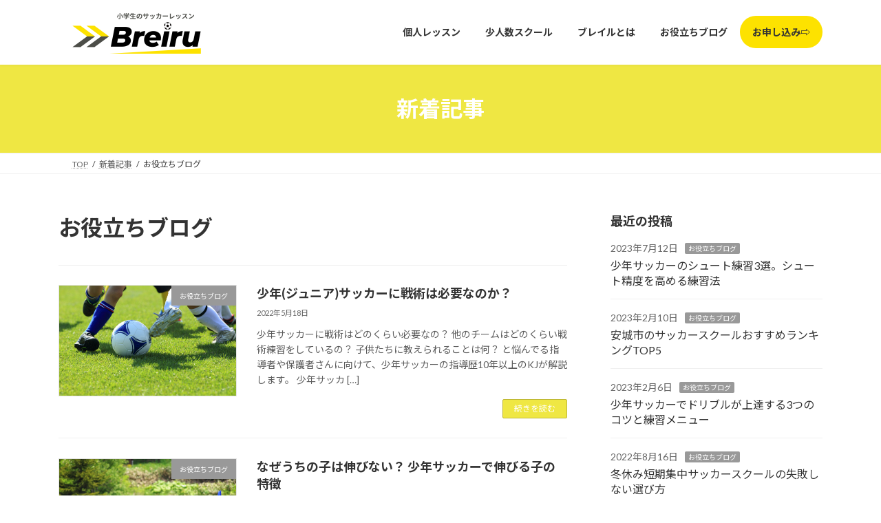

--- FILE ---
content_type: text/html; charset=UTF-8
request_url: https://breiru.com/category/blog/page/2/
body_size: 22737
content:
<!DOCTYPE html><html dir="ltr" lang="ja" prefix="og: https://ogp.me/ns#"><head><meta charset="utf-8"><meta http-equiv="X-UA-Compatible" content="IE=edge"><meta name="viewport" content="width=device-width, initial-scale=1"><title>お役立ちブログ - ブレイル - Page 2</title><meta name="description" content="小学生のスキルアップに役立つ情報を発信していきます。 - Page 2" /><meta name="robots" content="noindex, nofollow, max-image-preview:large" /><link rel="stylesheet" media="print" onload="this.onload=null;this.media='all';" id="ao_optimized_gfonts" href="https://fonts.googleapis.com/css?family=Lato:400,700%7CLato:400,700%7CNoto+Sans+JP:400,700%7CNoto+Sans+JP:400,700&amp;display=swap"><link rel="canonical" href="https://breiru.com/category/blog/" /><link rel="prev" href="https://breiru.com/category/blog/" /><link rel="next" href="https://breiru.com/category/blog/page/3/" /><meta name="generator" content="All in One SEO (AIOSEO) 4.9.3" /> <script type="application/ld+json" class="aioseo-schema">{"@context":"https:\/\/schema.org","@graph":[{"@type":"BreadcrumbList","@id":"https:\/\/breiru.com\/category\/blog\/page\/2\/#breadcrumblist","itemListElement":[{"@type":"ListItem","@id":"https:\/\/breiru.com#listItem","position":1,"name":"\u30db\u30fc\u30e0","item":"https:\/\/breiru.com","nextItem":{"@type":"ListItem","@id":"https:\/\/breiru.com\/category\/blog\/#listItem","name":"\u304a\u5f79\u7acb\u3061\u30d6\u30ed\u30b0"}},{"@type":"ListItem","@id":"https:\/\/breiru.com\/category\/blog\/#listItem","position":2,"name":"\u304a\u5f79\u7acb\u3061\u30d6\u30ed\u30b0","item":"https:\/\/breiru.com\/category\/blog\/","nextItem":{"@type":"ListItem","@id":"https:\/\/breiru.com\/category\/blog\/page\/2#listItem","name":"\u30da\u30fc\u30b8 2"},"previousItem":{"@type":"ListItem","@id":"https:\/\/breiru.com#listItem","name":"\u30db\u30fc\u30e0"}},{"@type":"ListItem","@id":"https:\/\/breiru.com\/category\/blog\/page\/2#listItem","position":3,"name":"\u30da\u30fc\u30b8 2","previousItem":{"@type":"ListItem","@id":"https:\/\/breiru.com\/category\/blog\/#listItem","name":"\u304a\u5f79\u7acb\u3061\u30d6\u30ed\u30b0"}}]},{"@type":"CollectionPage","@id":"https:\/\/breiru.com\/category\/blog\/page\/2\/#collectionpage","url":"https:\/\/breiru.com\/category\/blog\/page\/2\/","name":"\u304a\u5f79\u7acb\u3061\u30d6\u30ed\u30b0 - \u30d6\u30ec\u30a4\u30eb - Page 2","description":"\u5c0f\u5b66\u751f\u306e\u30b9\u30ad\u30eb\u30a2\u30c3\u30d7\u306b\u5f79\u7acb\u3064\u60c5\u5831\u3092\u767a\u4fe1\u3057\u3066\u3044\u304d\u307e\u3059\u3002 - Page 2","inLanguage":"ja","isPartOf":{"@id":"https:\/\/breiru.com\/#website"},"breadcrumb":{"@id":"https:\/\/breiru.com\/category\/blog\/page\/2\/#breadcrumblist"}},{"@type":"Organization","@id":"https:\/\/breiru.com\/#organization","name":"\u500b\u4eba\u30b5\u30c3\u30ab\u30fc\u30ec\u30c3\u30b9\u30f3\u306e\u30d6\u30ec\u30a4\u30eb","description":"\u5c0f\u5b66\u751f\u306b\u7279\u5316\u3057\u305f\u30b5\u30c3\u30ab\u30fc\u30ec\u30c3\u30b9\u30f3","url":"https:\/\/breiru.com\/","logo":{"@type":"ImageObject","url":"https:\/\/breiru.com\/wp-content\/uploads\/2021\/11\/cropped-Group-19.png","@id":"https:\/\/breiru.com\/category\/blog\/page\/2\/#organizationLogo","width":512,"height":512,"caption":"\u500b\u4eba\u30b5\u30c3\u30ab\u30fc\u30ec\u30c3\u30b9\u30f3\u306e\u30d6\u30ec\u30a4\u30eb"},"image":{"@id":"https:\/\/breiru.com\/category\/blog\/page\/2\/#organizationLogo"},"sameAs":["https:\/\/www.facebook.com\/breiru\/","https:\/\/twitter.com\/BreiruKenji"]},{"@type":"WebSite","@id":"https:\/\/breiru.com\/#website","url":"https:\/\/breiru.com\/","name":"\u30d6\u30ec\u30a4\u30eb","description":"\u5c0f\u5b66\u751f\u306b\u7279\u5316\u3057\u305f\u30b5\u30c3\u30ab\u30fc\u30ec\u30c3\u30b9\u30f3","inLanguage":"ja","publisher":{"@id":"https:\/\/breiru.com\/#organization"}}]}</script> <link rel='dns-prefetch' href='//www.googletagmanager.com' /><link href='https://fonts.gstatic.com' crossorigin='anonymous' rel='preconnect' /><link rel="alternate" type="application/rss+xml" title="ブレイル &raquo; フィード" href="https://breiru.com/feed/" /><link rel="alternate" type="application/rss+xml" title="ブレイル &raquo; コメントフィード" href="https://breiru.com/comments/feed/" /><link rel="alternate" type="application/rss+xml" title="ブレイル &raquo; お役立ちブログ カテゴリーのフィード" href="https://breiru.com/category/blog/feed/" /><meta name="description" content="[Page of 2] 小学生のスキルアップに役立つ情報を発信していきます。" /><style id='wp-img-auto-sizes-contain-inline-css' type='text/css'>img:is([sizes=auto i],[sizes^="auto," i]){contain-intrinsic-size:3000px 1500px}
/*# sourceURL=wp-img-auto-sizes-contain-inline-css */</style><link rel='stylesheet' id='vkExUnit_common_style-css' href='https://breiru.com/wp-content/cache/autoptimize/css/autoptimize_single_ea06bcb9caaffec68e5e5f8d33d36f3a.css?ver=9.113.0.1' type='text/css' media='all' /><style id='vkExUnit_common_style-inline-css' type='text/css'>.grecaptcha-badge{bottom: 85px !important;}
:root {--ver_page_top_button_url:url(https://breiru.com/wp-content/plugins/vk-all-in-one-expansion-unit/assets/images/to-top-btn-icon.svg);}@font-face {font-weight: normal;font-style: normal;font-family: "vk_sns";src: url("https://breiru.com/wp-content/plugins/vk-all-in-one-expansion-unit/inc/sns/icons/fonts/vk_sns.eot?-bq20cj");src: url("https://breiru.com/wp-content/plugins/vk-all-in-one-expansion-unit/inc/sns/icons/fonts/vk_sns.eot?#iefix-bq20cj") format("embedded-opentype"),url("https://breiru.com/wp-content/plugins/vk-all-in-one-expansion-unit/inc/sns/icons/fonts/vk_sns.woff?-bq20cj") format("woff"),url("https://breiru.com/wp-content/plugins/vk-all-in-one-expansion-unit/inc/sns/icons/fonts/vk_sns.ttf?-bq20cj") format("truetype"),url("https://breiru.com/wp-content/plugins/vk-all-in-one-expansion-unit/inc/sns/icons/fonts/vk_sns.svg?-bq20cj#vk_sns") format("svg");}
.veu_promotion-alert__content--text {border: 1px solid rgba(0,0,0,0.125);padding: 0.5em 1em;border-radius: var(--vk-size-radius);margin-bottom: var(--vk-margin-block-bottom);font-size: 0.875rem;}/* Alert Content部分に段落タグを入れた場合に最後の段落の余白を0にする */.veu_promotion-alert__content--text p:last-of-type{margin-bottom:0;margin-top: 0;}
/*# sourceURL=vkExUnit_common_style-inline-css */</style><style id='wp-block-library-inline-css' type='text/css'>:root{--wp-block-synced-color:#7a00df;--wp-block-synced-color--rgb:122,0,223;--wp-bound-block-color:var(--wp-block-synced-color);--wp-editor-canvas-background:#ddd;--wp-admin-theme-color:#007cba;--wp-admin-theme-color--rgb:0,124,186;--wp-admin-theme-color-darker-10:#006ba1;--wp-admin-theme-color-darker-10--rgb:0,107,160.5;--wp-admin-theme-color-darker-20:#005a87;--wp-admin-theme-color-darker-20--rgb:0,90,135;--wp-admin-border-width-focus:2px}@media (min-resolution:192dpi){:root{--wp-admin-border-width-focus:1.5px}}.wp-element-button{cursor:pointer}:root .has-very-light-gray-background-color{background-color:#eee}:root .has-very-dark-gray-background-color{background-color:#313131}:root .has-very-light-gray-color{color:#eee}:root .has-very-dark-gray-color{color:#313131}:root .has-vivid-green-cyan-to-vivid-cyan-blue-gradient-background{background:linear-gradient(135deg,#00d084,#0693e3)}:root .has-purple-crush-gradient-background{background:linear-gradient(135deg,#34e2e4,#4721fb 50%,#ab1dfe)}:root .has-hazy-dawn-gradient-background{background:linear-gradient(135deg,#faaca8,#dad0ec)}:root .has-subdued-olive-gradient-background{background:linear-gradient(135deg,#fafae1,#67a671)}:root .has-atomic-cream-gradient-background{background:linear-gradient(135deg,#fdd79a,#004a59)}:root .has-nightshade-gradient-background{background:linear-gradient(135deg,#330968,#31cdcf)}:root .has-midnight-gradient-background{background:linear-gradient(135deg,#020381,#2874fc)}:root{--wp--preset--font-size--normal:16px;--wp--preset--font-size--huge:42px}.has-regular-font-size{font-size:1em}.has-larger-font-size{font-size:2.625em}.has-normal-font-size{font-size:var(--wp--preset--font-size--normal)}.has-huge-font-size{font-size:var(--wp--preset--font-size--huge)}.has-text-align-center{text-align:center}.has-text-align-left{text-align:left}.has-text-align-right{text-align:right}.has-fit-text{white-space:nowrap!important}#end-resizable-editor-section{display:none}.aligncenter{clear:both}.items-justified-left{justify-content:flex-start}.items-justified-center{justify-content:center}.items-justified-right{justify-content:flex-end}.items-justified-space-between{justify-content:space-between}.screen-reader-text{border:0;clip-path:inset(50%);height:1px;margin:-1px;overflow:hidden;padding:0;position:absolute;width:1px;word-wrap:normal!important}.screen-reader-text:focus{background-color:#ddd;clip-path:none;color:#444;display:block;font-size:1em;height:auto;left:5px;line-height:normal;padding:15px 23px 14px;text-decoration:none;top:5px;width:auto;z-index:100000}html :where(.has-border-color){border-style:solid}html :where([style*=border-top-color]){border-top-style:solid}html :where([style*=border-right-color]){border-right-style:solid}html :where([style*=border-bottom-color]){border-bottom-style:solid}html :where([style*=border-left-color]){border-left-style:solid}html :where([style*=border-width]){border-style:solid}html :where([style*=border-top-width]){border-top-style:solid}html :where([style*=border-right-width]){border-right-style:solid}html :where([style*=border-bottom-width]){border-bottom-style:solid}html :where([style*=border-left-width]){border-left-style:solid}html :where(img[class*=wp-image-]){height:auto;max-width:100%}:where(figure){margin:0 0 1em}html :where(.is-position-sticky){--wp-admin--admin-bar--position-offset:var(--wp-admin--admin-bar--height,0px)}@media screen and (max-width:600px){html :where(.is-position-sticky){--wp-admin--admin-bar--position-offset:0px}}
.vk-cols--reverse{flex-direction:row-reverse}.vk-cols--hasbtn{margin-bottom:0}.vk-cols--hasbtn>.row>.vk_gridColumn_item,.vk-cols--hasbtn>.wp-block-column{position:relative;padding-bottom:3em}.vk-cols--hasbtn>.row>.vk_gridColumn_item>.wp-block-buttons,.vk-cols--hasbtn>.row>.vk_gridColumn_item>.vk_button,.vk-cols--hasbtn>.wp-block-column>.wp-block-buttons,.vk-cols--hasbtn>.wp-block-column>.vk_button{position:absolute;bottom:0;width:100%}.vk-cols--fit.wp-block-columns{gap:0}.vk-cols--fit.wp-block-columns,.vk-cols--fit.wp-block-columns:not(.is-not-stacked-on-mobile){margin-top:0;margin-bottom:0;justify-content:space-between}.vk-cols--fit.wp-block-columns>.wp-block-column *:last-child,.vk-cols--fit.wp-block-columns:not(.is-not-stacked-on-mobile)>.wp-block-column *:last-child{margin-bottom:0}.vk-cols--fit.wp-block-columns>.wp-block-column>.wp-block-cover,.vk-cols--fit.wp-block-columns:not(.is-not-stacked-on-mobile)>.wp-block-column>.wp-block-cover{margin-top:0}.vk-cols--fit.wp-block-columns.has-background,.vk-cols--fit.wp-block-columns:not(.is-not-stacked-on-mobile).has-background{padding:0}@media(max-width: 599px){.vk-cols--fit.wp-block-columns:not(.has-background)>.wp-block-column:not(.has-background),.vk-cols--fit.wp-block-columns:not(.is-not-stacked-on-mobile):not(.has-background)>.wp-block-column:not(.has-background){padding-left:0 !important;padding-right:0 !important}}@media(min-width: 782px){.vk-cols--fit.wp-block-columns .block-editor-block-list__block.wp-block-column:not(:first-child),.vk-cols--fit.wp-block-columns>.wp-block-column:not(:first-child),.vk-cols--fit.wp-block-columns:not(.is-not-stacked-on-mobile) .block-editor-block-list__block.wp-block-column:not(:first-child),.vk-cols--fit.wp-block-columns:not(.is-not-stacked-on-mobile)>.wp-block-column:not(:first-child){margin-left:0}}@media(min-width: 600px)and (max-width: 781px){.vk-cols--fit.wp-block-columns .wp-block-column:nth-child(2n),.vk-cols--fit.wp-block-columns:not(.is-not-stacked-on-mobile) .wp-block-column:nth-child(2n){margin-left:0}.vk-cols--fit.wp-block-columns .wp-block-column:not(:only-child),.vk-cols--fit.wp-block-columns:not(.is-not-stacked-on-mobile) .wp-block-column:not(:only-child){flex-basis:50% !important}}.vk-cols--fit--gap1.wp-block-columns{gap:1px}@media(min-width: 600px)and (max-width: 781px){.vk-cols--fit--gap1.wp-block-columns .wp-block-column:not(:only-child){flex-basis:calc(50% - 1px) !important}}.vk-cols--fit.vk-cols--grid>.block-editor-block-list__block,.vk-cols--fit.vk-cols--grid>.wp-block-column,.vk-cols--fit.vk-cols--grid:not(.is-not-stacked-on-mobile)>.block-editor-block-list__block,.vk-cols--fit.vk-cols--grid:not(.is-not-stacked-on-mobile)>.wp-block-column{flex-basis:50%;box-sizing:border-box}@media(max-width: 599px){.vk-cols--fit.vk-cols--grid.vk-cols--grid--alignfull>.wp-block-column:nth-child(2)>.wp-block-cover,.vk-cols--fit.vk-cols--grid.vk-cols--grid--alignfull>.wp-block-column:nth-child(2)>.vk_outer,.vk-cols--fit.vk-cols--grid:not(.is-not-stacked-on-mobile).vk-cols--grid--alignfull>.wp-block-column:nth-child(2)>.wp-block-cover,.vk-cols--fit.vk-cols--grid:not(.is-not-stacked-on-mobile).vk-cols--grid--alignfull>.wp-block-column:nth-child(2)>.vk_outer{width:100vw;margin-right:calc((100% - 100vw)/2);margin-left:calc((100% - 100vw)/2)}}@media(min-width: 600px){.vk-cols--fit.vk-cols--grid.vk-cols--grid--alignfull>.wp-block-column:nth-child(2)>.wp-block-cover,.vk-cols--fit.vk-cols--grid.vk-cols--grid--alignfull>.wp-block-column:nth-child(2)>.vk_outer,.vk-cols--fit.vk-cols--grid:not(.is-not-stacked-on-mobile).vk-cols--grid--alignfull>.wp-block-column:nth-child(2)>.wp-block-cover,.vk-cols--fit.vk-cols--grid:not(.is-not-stacked-on-mobile).vk-cols--grid--alignfull>.wp-block-column:nth-child(2)>.vk_outer{margin-right:calc(100% - 50vw);width:50vw}}@media(min-width: 600px){.vk-cols--fit.vk-cols--grid.vk-cols--grid--alignfull.vk-cols--reverse>.wp-block-column,.vk-cols--fit.vk-cols--grid:not(.is-not-stacked-on-mobile).vk-cols--grid--alignfull.vk-cols--reverse>.wp-block-column{margin-left:0;margin-right:0}.vk-cols--fit.vk-cols--grid.vk-cols--grid--alignfull.vk-cols--reverse>.wp-block-column:nth-child(2)>.wp-block-cover,.vk-cols--fit.vk-cols--grid.vk-cols--grid--alignfull.vk-cols--reverse>.wp-block-column:nth-child(2)>.vk_outer,.vk-cols--fit.vk-cols--grid:not(.is-not-stacked-on-mobile).vk-cols--grid--alignfull.vk-cols--reverse>.wp-block-column:nth-child(2)>.wp-block-cover,.vk-cols--fit.vk-cols--grid:not(.is-not-stacked-on-mobile).vk-cols--grid--alignfull.vk-cols--reverse>.wp-block-column:nth-child(2)>.vk_outer{margin-left:calc(100% - 50vw)}}.vk-cols--menu h2,.vk-cols--menu h3,.vk-cols--menu h4,.vk-cols--menu h5{margin-bottom:.2em;text-shadow:#000 0 0 10px}.vk-cols--menu h2:first-child,.vk-cols--menu h3:first-child,.vk-cols--menu h4:first-child,.vk-cols--menu h5:first-child{margin-top:0}.vk-cols--menu p{margin-bottom:1rem;text-shadow:#000 0 0 10px}.vk-cols--menu .wp-block-cover__inner-container:last-child{margin-bottom:0}.vk-cols--fitbnrs .wp-block-column .wp-block-cover:hover img{filter:unset}.vk-cols--fitbnrs .wp-block-column .wp-block-cover:hover{background-color:unset}.vk-cols--fitbnrs .wp-block-column .wp-block-cover:hover .wp-block-cover__image-background{filter:unset !important}.vk-cols--fitbnrs .wp-block-cover .wp-block-cover__inner-container{position:absolute;height:100%;width:100%}.vk-cols--fitbnrs .vk_button{height:100%;margin:0}.vk-cols--fitbnrs .vk_button .vk_button_btn,.vk-cols--fitbnrs .vk_button .btn{height:100%;width:100%;border:none;box-shadow:none;background-color:unset !important;transition:unset}.vk-cols--fitbnrs .vk_button .vk_button_btn:hover,.vk-cols--fitbnrs .vk_button .btn:hover{transition:unset}.vk-cols--fitbnrs .vk_button .vk_button_btn:after,.vk-cols--fitbnrs .vk_button .btn:after{border:none}.vk-cols--fitbnrs .vk_button .vk_button_link_txt{width:100%;position:absolute;top:50%;left:50%;transform:translateY(-50%) translateX(-50%);font-size:2rem;text-shadow:#000 0 0 10px}.vk-cols--fitbnrs .vk_button .vk_button_link_subCaption{width:100%;position:absolute;top:calc(50% + 2.2em);left:50%;transform:translateY(-50%) translateX(-50%);text-shadow:#000 0 0 10px}@media(min-width: 992px){.vk-cols--media.wp-block-columns{gap:3rem}}.vk-fit-map figure{margin-bottom:0}.vk-fit-map iframe{position:relative;margin-bottom:0;display:block;max-height:400px;width:100vw}.vk-fit-map:is(.alignfull,.alignwide) div{max-width:100%}.vk-table--th--width25 :where(tr>*:first-child){width:25%}.vk-table--th--width30 :where(tr>*:first-child){width:30%}.vk-table--th--width35 :where(tr>*:first-child){width:35%}.vk-table--th--width40 :where(tr>*:first-child){width:40%}.vk-table--th--bg-bright :where(tr>*:first-child){background-color:var(--wp--preset--color--bg-secondary, rgba(0, 0, 0, 0.05))}@media(max-width: 599px){.vk-table--mobile-block :is(th,td){width:100%;display:block}.vk-table--mobile-block.wp-block-table table :is(th,td){border-top:none}}.vk-table--width--th25 :where(tr>*:first-child){width:25%}.vk-table--width--th30 :where(tr>*:first-child){width:30%}.vk-table--width--th35 :where(tr>*:first-child){width:35%}.vk-table--width--th40 :where(tr>*:first-child){width:40%}.no-margin{margin:0}@media(max-width: 599px){.wp-block-image.vk-aligncenter--mobile>.alignright{float:none;margin-left:auto;margin-right:auto}.vk-no-padding-horizontal--mobile{padding-left:0 !important;padding-right:0 !important}}
/* VK Color Palettes */:root{ --wp--preset--color--vk-color-primary:#efe743}/* --vk-color-primary is deprecated. */:root{ --vk-color-primary: var(--wp--preset--color--vk-color-primary);}:root{ --wp--preset--color--vk-color-primary-dark:#bfb936}/* --vk-color-primary-dark is deprecated. */:root{ --vk-color-primary-dark: var(--wp--preset--color--vk-color-primary-dark);}:root{ --wp--preset--color--vk-color-primary-vivid:#fffe4a}/* --vk-color-primary-vivid is deprecated. */:root{ --vk-color-primary-vivid: var(--wp--preset--color--vk-color-primary-vivid);}

/*# sourceURL=wp-block-library-inline-css */</style><link rel='preload' id='wp-block-cover-css-preload' href='https://breiru.com/wp-includes/blocks/cover/style.min.css?ver=6.9' as='style' onload="this.onload=null;this.rel='stylesheet'"/><link rel='stylesheet' id='wp-block-cover-css' href='https://breiru.com/wp-includes/blocks/cover/style.min.css?ver=6.9' media='print' onload="this.media='all'; this.onload=null;"><style id='wp-block-heading-inline-css' type='text/css'>h1:where(.wp-block-heading).has-background,h2:where(.wp-block-heading).has-background,h3:where(.wp-block-heading).has-background,h4:where(.wp-block-heading).has-background,h5:where(.wp-block-heading).has-background,h6:where(.wp-block-heading).has-background{padding:1.25em 2.375em}h1.has-text-align-left[style*=writing-mode]:where([style*=vertical-lr]),h1.has-text-align-right[style*=writing-mode]:where([style*=vertical-rl]),h2.has-text-align-left[style*=writing-mode]:where([style*=vertical-lr]),h2.has-text-align-right[style*=writing-mode]:where([style*=vertical-rl]),h3.has-text-align-left[style*=writing-mode]:where([style*=vertical-lr]),h3.has-text-align-right[style*=writing-mode]:where([style*=vertical-rl]),h4.has-text-align-left[style*=writing-mode]:where([style*=vertical-lr]),h4.has-text-align-right[style*=writing-mode]:where([style*=vertical-rl]),h5.has-text-align-left[style*=writing-mode]:where([style*=vertical-lr]),h5.has-text-align-right[style*=writing-mode]:where([style*=vertical-rl]),h6.has-text-align-left[style*=writing-mode]:where([style*=vertical-lr]),h6.has-text-align-right[style*=writing-mode]:where([style*=vertical-rl]){rotate:180deg}
/*# sourceURL=https://breiru.com/wp-includes/blocks/heading/style.min.css */</style><style id='wp-block-image-inline-css' type='text/css'>.wp-block-image>a,.wp-block-image>figure>a{display:inline-block}.wp-block-image img{box-sizing:border-box;height:auto;max-width:100%;vertical-align:bottom}@media not (prefers-reduced-motion){.wp-block-image img.hide{visibility:hidden}.wp-block-image img.show{animation:show-content-image .4s}}.wp-block-image[style*=border-radius] img,.wp-block-image[style*=border-radius]>a{border-radius:inherit}.wp-block-image.has-custom-border img{box-sizing:border-box}.wp-block-image.aligncenter{text-align:center}.wp-block-image.alignfull>a,.wp-block-image.alignwide>a{width:100%}.wp-block-image.alignfull img,.wp-block-image.alignwide img{height:auto;width:100%}.wp-block-image .aligncenter,.wp-block-image .alignleft,.wp-block-image .alignright,.wp-block-image.aligncenter,.wp-block-image.alignleft,.wp-block-image.alignright{display:table}.wp-block-image .aligncenter>figcaption,.wp-block-image .alignleft>figcaption,.wp-block-image .alignright>figcaption,.wp-block-image.aligncenter>figcaption,.wp-block-image.alignleft>figcaption,.wp-block-image.alignright>figcaption{caption-side:bottom;display:table-caption}.wp-block-image .alignleft{float:left;margin:.5em 1em .5em 0}.wp-block-image .alignright{float:right;margin:.5em 0 .5em 1em}.wp-block-image .aligncenter{margin-left:auto;margin-right:auto}.wp-block-image :where(figcaption){margin-bottom:1em;margin-top:.5em}.wp-block-image.is-style-circle-mask img{border-radius:9999px}@supports ((-webkit-mask-image:none) or (mask-image:none)) or (-webkit-mask-image:none){.wp-block-image.is-style-circle-mask img{border-radius:0;-webkit-mask-image:url('data:image/svg+xml;utf8,<svg viewBox="0 0 100 100" xmlns="http://www.w3.org/2000/svg"><circle cx="50" cy="50" r="50"/></svg>');mask-image:url('data:image/svg+xml;utf8,<svg viewBox="0 0 100 100" xmlns="http://www.w3.org/2000/svg"><circle cx="50" cy="50" r="50"/></svg>');mask-mode:alpha;-webkit-mask-position:center;mask-position:center;-webkit-mask-repeat:no-repeat;mask-repeat:no-repeat;-webkit-mask-size:contain;mask-size:contain}}:root :where(.wp-block-image.is-style-rounded img,.wp-block-image .is-style-rounded img){border-radius:9999px}.wp-block-image figure{margin:0}.wp-lightbox-container{display:flex;flex-direction:column;position:relative}.wp-lightbox-container img{cursor:zoom-in}.wp-lightbox-container img:hover+button{opacity:1}.wp-lightbox-container button{align-items:center;backdrop-filter:blur(16px) saturate(180%);background-color:#5a5a5a40;border:none;border-radius:4px;cursor:zoom-in;display:flex;height:20px;justify-content:center;opacity:0;padding:0;position:absolute;right:16px;text-align:center;top:16px;width:20px;z-index:100}@media not (prefers-reduced-motion){.wp-lightbox-container button{transition:opacity .2s ease}}.wp-lightbox-container button:focus-visible{outline:3px auto #5a5a5a40;outline:3px auto -webkit-focus-ring-color;outline-offset:3px}.wp-lightbox-container button:hover{cursor:pointer;opacity:1}.wp-lightbox-container button:focus{opacity:1}.wp-lightbox-container button:focus,.wp-lightbox-container button:hover,.wp-lightbox-container button:not(:hover):not(:active):not(.has-background){background-color:#5a5a5a40;border:none}.wp-lightbox-overlay{box-sizing:border-box;cursor:zoom-out;height:100vh;left:0;overflow:hidden;position:fixed;top:0;visibility:hidden;width:100%;z-index:100000}.wp-lightbox-overlay .close-button{align-items:center;cursor:pointer;display:flex;justify-content:center;min-height:40px;min-width:40px;padding:0;position:absolute;right:calc(env(safe-area-inset-right) + 16px);top:calc(env(safe-area-inset-top) + 16px);z-index:5000000}.wp-lightbox-overlay .close-button:focus,.wp-lightbox-overlay .close-button:hover,.wp-lightbox-overlay .close-button:not(:hover):not(:active):not(.has-background){background:none;border:none}.wp-lightbox-overlay .lightbox-image-container{height:var(--wp--lightbox-container-height);left:50%;overflow:hidden;position:absolute;top:50%;transform:translate(-50%,-50%);transform-origin:top left;width:var(--wp--lightbox-container-width);z-index:9999999999}.wp-lightbox-overlay .wp-block-image{align-items:center;box-sizing:border-box;display:flex;height:100%;justify-content:center;margin:0;position:relative;transform-origin:0 0;width:100%;z-index:3000000}.wp-lightbox-overlay .wp-block-image img{height:var(--wp--lightbox-image-height);min-height:var(--wp--lightbox-image-height);min-width:var(--wp--lightbox-image-width);width:var(--wp--lightbox-image-width)}.wp-lightbox-overlay .wp-block-image figcaption{display:none}.wp-lightbox-overlay button{background:none;border:none}.wp-lightbox-overlay .scrim{background-color:#fff;height:100%;opacity:.9;position:absolute;width:100%;z-index:2000000}.wp-lightbox-overlay.active{visibility:visible}@media not (prefers-reduced-motion){.wp-lightbox-overlay.active{animation:turn-on-visibility .25s both}.wp-lightbox-overlay.active img{animation:turn-on-visibility .35s both}.wp-lightbox-overlay.show-closing-animation:not(.active){animation:turn-off-visibility .35s both}.wp-lightbox-overlay.show-closing-animation:not(.active) img{animation:turn-off-visibility .25s both}.wp-lightbox-overlay.zoom.active{animation:none;opacity:1;visibility:visible}.wp-lightbox-overlay.zoom.active .lightbox-image-container{animation:lightbox-zoom-in .4s}.wp-lightbox-overlay.zoom.active .lightbox-image-container img{animation:none}.wp-lightbox-overlay.zoom.active .scrim{animation:turn-on-visibility .4s forwards}.wp-lightbox-overlay.zoom.show-closing-animation:not(.active){animation:none}.wp-lightbox-overlay.zoom.show-closing-animation:not(.active) .lightbox-image-container{animation:lightbox-zoom-out .4s}.wp-lightbox-overlay.zoom.show-closing-animation:not(.active) .lightbox-image-container img{animation:none}.wp-lightbox-overlay.zoom.show-closing-animation:not(.active) .scrim{animation:turn-off-visibility .4s forwards}}@keyframes show-content-image{0%{visibility:hidden}99%{visibility:hidden}to{visibility:visible}}@keyframes turn-on-visibility{0%{opacity:0}to{opacity:1}}@keyframes turn-off-visibility{0%{opacity:1;visibility:visible}99%{opacity:0;visibility:visible}to{opacity:0;visibility:hidden}}@keyframes lightbox-zoom-in{0%{transform:translate(calc((-100vw + var(--wp--lightbox-scrollbar-width))/2 + var(--wp--lightbox-initial-left-position)),calc(-50vh + var(--wp--lightbox-initial-top-position))) scale(var(--wp--lightbox-scale))}to{transform:translate(-50%,-50%) scale(1)}}@keyframes lightbox-zoom-out{0%{transform:translate(-50%,-50%) scale(1);visibility:visible}99%{visibility:visible}to{transform:translate(calc((-100vw + var(--wp--lightbox-scrollbar-width))/2 + var(--wp--lightbox-initial-left-position)),calc(-50vh + var(--wp--lightbox-initial-top-position))) scale(var(--wp--lightbox-scale));visibility:hidden}}
/*# sourceURL=https://breiru.com/wp-includes/blocks/image/style.min.css */</style><style id='wp-block-list-inline-css' type='text/css'>ol,ul{box-sizing:border-box}:root :where(.wp-block-list.has-background){padding:1.25em 2.375em}
/*# sourceURL=https://breiru.com/wp-includes/blocks/list/style.min.css */</style><style id='wp-block-columns-inline-css' type='text/css'>.wp-block-columns{box-sizing:border-box;display:flex;flex-wrap:wrap!important}@media (min-width:782px){.wp-block-columns{flex-wrap:nowrap!important}}.wp-block-columns{align-items:normal!important}.wp-block-columns.are-vertically-aligned-top{align-items:flex-start}.wp-block-columns.are-vertically-aligned-center{align-items:center}.wp-block-columns.are-vertically-aligned-bottom{align-items:flex-end}@media (max-width:781px){.wp-block-columns:not(.is-not-stacked-on-mobile)>.wp-block-column{flex-basis:100%!important}}@media (min-width:782px){.wp-block-columns:not(.is-not-stacked-on-mobile)>.wp-block-column{flex-basis:0;flex-grow:1}.wp-block-columns:not(.is-not-stacked-on-mobile)>.wp-block-column[style*=flex-basis]{flex-grow:0}}.wp-block-columns.is-not-stacked-on-mobile{flex-wrap:nowrap!important}.wp-block-columns.is-not-stacked-on-mobile>.wp-block-column{flex-basis:0;flex-grow:1}.wp-block-columns.is-not-stacked-on-mobile>.wp-block-column[style*=flex-basis]{flex-grow:0}:where(.wp-block-columns){margin-bottom:1.75em}:where(.wp-block-columns.has-background){padding:1.25em 2.375em}.wp-block-column{flex-grow:1;min-width:0;overflow-wrap:break-word;word-break:break-word}.wp-block-column.is-vertically-aligned-top{align-self:flex-start}.wp-block-column.is-vertically-aligned-center{align-self:center}.wp-block-column.is-vertically-aligned-bottom{align-self:flex-end}.wp-block-column.is-vertically-aligned-stretch{align-self:stretch}.wp-block-column.is-vertically-aligned-bottom,.wp-block-column.is-vertically-aligned-center,.wp-block-column.is-vertically-aligned-top{width:100%}
/*# sourceURL=https://breiru.com/wp-includes/blocks/columns/style.min.css */</style><style id='wp-block-paragraph-inline-css' type='text/css'>.is-small-text{font-size:.875em}.is-regular-text{font-size:1em}.is-large-text{font-size:2.25em}.is-larger-text{font-size:3em}.has-drop-cap:not(:focus):first-letter{float:left;font-size:8.4em;font-style:normal;font-weight:100;line-height:.68;margin:.05em .1em 0 0;text-transform:uppercase}body.rtl .has-drop-cap:not(:focus):first-letter{float:none;margin-left:.1em}p.has-drop-cap.has-background{overflow:hidden}:root :where(p.has-background){padding:1.25em 2.375em}:where(p.has-text-color:not(.has-link-color)) a{color:inherit}p.has-text-align-left[style*="writing-mode:vertical-lr"],p.has-text-align-right[style*="writing-mode:vertical-rl"]{rotate:180deg}
/*# sourceURL=https://breiru.com/wp-includes/blocks/paragraph/style.min.css */</style><style id='wp-block-social-links-inline-css' type='text/css'>.wp-block-social-links{background:none;box-sizing:border-box;margin-left:0;padding-left:0;padding-right:0;text-indent:0}.wp-block-social-links .wp-social-link a,.wp-block-social-links .wp-social-link a:hover{border-bottom:0;box-shadow:none;text-decoration:none}.wp-block-social-links .wp-social-link svg{height:1em;width:1em}.wp-block-social-links .wp-social-link span:not(.screen-reader-text){font-size:.65em;margin-left:.5em;margin-right:.5em}.wp-block-social-links.has-small-icon-size{font-size:16px}.wp-block-social-links,.wp-block-social-links.has-normal-icon-size{font-size:24px}.wp-block-social-links.has-large-icon-size{font-size:36px}.wp-block-social-links.has-huge-icon-size{font-size:48px}.wp-block-social-links.aligncenter{display:flex;justify-content:center}.wp-block-social-links.alignright{justify-content:flex-end}.wp-block-social-link{border-radius:9999px;display:block}@media not (prefers-reduced-motion){.wp-block-social-link{transition:transform .1s ease}}.wp-block-social-link{height:auto}.wp-block-social-link a{align-items:center;display:flex;line-height:0}.wp-block-social-link:hover{transform:scale(1.1)}.wp-block-social-links .wp-block-social-link.wp-social-link{display:inline-block;margin:0;padding:0}.wp-block-social-links .wp-block-social-link.wp-social-link .wp-block-social-link-anchor,.wp-block-social-links .wp-block-social-link.wp-social-link .wp-block-social-link-anchor svg,.wp-block-social-links .wp-block-social-link.wp-social-link .wp-block-social-link-anchor:active,.wp-block-social-links .wp-block-social-link.wp-social-link .wp-block-social-link-anchor:hover,.wp-block-social-links .wp-block-social-link.wp-social-link .wp-block-social-link-anchor:visited{color:currentColor;fill:currentColor}:where(.wp-block-social-links:not(.is-style-logos-only)) .wp-social-link{background-color:#f0f0f0;color:#444}:where(.wp-block-social-links:not(.is-style-logos-only)) .wp-social-link-amazon{background-color:#f90;color:#fff}:where(.wp-block-social-links:not(.is-style-logos-only)) .wp-social-link-bandcamp{background-color:#1ea0c3;color:#fff}:where(.wp-block-social-links:not(.is-style-logos-only)) .wp-social-link-behance{background-color:#0757fe;color:#fff}:where(.wp-block-social-links:not(.is-style-logos-only)) .wp-social-link-bluesky{background-color:#0a7aff;color:#fff}:where(.wp-block-social-links:not(.is-style-logos-only)) .wp-social-link-codepen{background-color:#1e1f26;color:#fff}:where(.wp-block-social-links:not(.is-style-logos-only)) .wp-social-link-deviantart{background-color:#02e49b;color:#fff}:where(.wp-block-social-links:not(.is-style-logos-only)) .wp-social-link-discord{background-color:#5865f2;color:#fff}:where(.wp-block-social-links:not(.is-style-logos-only)) .wp-social-link-dribbble{background-color:#e94c89;color:#fff}:where(.wp-block-social-links:not(.is-style-logos-only)) .wp-social-link-dropbox{background-color:#4280ff;color:#fff}:where(.wp-block-social-links:not(.is-style-logos-only)) .wp-social-link-etsy{background-color:#f45800;color:#fff}:where(.wp-block-social-links:not(.is-style-logos-only)) .wp-social-link-facebook{background-color:#0866ff;color:#fff}:where(.wp-block-social-links:not(.is-style-logos-only)) .wp-social-link-fivehundredpx{background-color:#000;color:#fff}:where(.wp-block-social-links:not(.is-style-logos-only)) .wp-social-link-flickr{background-color:#0461dd;color:#fff}:where(.wp-block-social-links:not(.is-style-logos-only)) .wp-social-link-foursquare{background-color:#e65678;color:#fff}:where(.wp-block-social-links:not(.is-style-logos-only)) .wp-social-link-github{background-color:#24292d;color:#fff}:where(.wp-block-social-links:not(.is-style-logos-only)) .wp-social-link-goodreads{background-color:#eceadd;color:#382110}:where(.wp-block-social-links:not(.is-style-logos-only)) .wp-social-link-google{background-color:#ea4434;color:#fff}:where(.wp-block-social-links:not(.is-style-logos-only)) .wp-social-link-gravatar{background-color:#1d4fc4;color:#fff}:where(.wp-block-social-links:not(.is-style-logos-only)) .wp-social-link-instagram{background-color:#f00075;color:#fff}:where(.wp-block-social-links:not(.is-style-logos-only)) .wp-social-link-lastfm{background-color:#e21b24;color:#fff}:where(.wp-block-social-links:not(.is-style-logos-only)) .wp-social-link-linkedin{background-color:#0d66c2;color:#fff}:where(.wp-block-social-links:not(.is-style-logos-only)) .wp-social-link-mastodon{background-color:#3288d4;color:#fff}:where(.wp-block-social-links:not(.is-style-logos-only)) .wp-social-link-medium{background-color:#000;color:#fff}:where(.wp-block-social-links:not(.is-style-logos-only)) .wp-social-link-meetup{background-color:#f6405f;color:#fff}:where(.wp-block-social-links:not(.is-style-logos-only)) .wp-social-link-patreon{background-color:#000;color:#fff}:where(.wp-block-social-links:not(.is-style-logos-only)) .wp-social-link-pinterest{background-color:#e60122;color:#fff}:where(.wp-block-social-links:not(.is-style-logos-only)) .wp-social-link-pocket{background-color:#ef4155;color:#fff}:where(.wp-block-social-links:not(.is-style-logos-only)) .wp-social-link-reddit{background-color:#ff4500;color:#fff}:where(.wp-block-social-links:not(.is-style-logos-only)) .wp-social-link-skype{background-color:#0478d7;color:#fff}:where(.wp-block-social-links:not(.is-style-logos-only)) .wp-social-link-snapchat{background-color:#fefc00;color:#fff;stroke:#000}:where(.wp-block-social-links:not(.is-style-logos-only)) .wp-social-link-soundcloud{background-color:#ff5600;color:#fff}:where(.wp-block-social-links:not(.is-style-logos-only)) .wp-social-link-spotify{background-color:#1bd760;color:#fff}:where(.wp-block-social-links:not(.is-style-logos-only)) .wp-social-link-telegram{background-color:#2aabee;color:#fff}:where(.wp-block-social-links:not(.is-style-logos-only)) .wp-social-link-threads{background-color:#000;color:#fff}:where(.wp-block-social-links:not(.is-style-logos-only)) .wp-social-link-tiktok{background-color:#000;color:#fff}:where(.wp-block-social-links:not(.is-style-logos-only)) .wp-social-link-tumblr{background-color:#011835;color:#fff}:where(.wp-block-social-links:not(.is-style-logos-only)) .wp-social-link-twitch{background-color:#6440a4;color:#fff}:where(.wp-block-social-links:not(.is-style-logos-only)) .wp-social-link-twitter{background-color:#1da1f2;color:#fff}:where(.wp-block-social-links:not(.is-style-logos-only)) .wp-social-link-vimeo{background-color:#1eb7ea;color:#fff}:where(.wp-block-social-links:not(.is-style-logos-only)) .wp-social-link-vk{background-color:#4680c2;color:#fff}:where(.wp-block-social-links:not(.is-style-logos-only)) .wp-social-link-wordpress{background-color:#3499cd;color:#fff}:where(.wp-block-social-links:not(.is-style-logos-only)) .wp-social-link-whatsapp{background-color:#25d366;color:#fff}:where(.wp-block-social-links:not(.is-style-logos-only)) .wp-social-link-x{background-color:#000;color:#fff}:where(.wp-block-social-links:not(.is-style-logos-only)) .wp-social-link-yelp{background-color:#d32422;color:#fff}:where(.wp-block-social-links:not(.is-style-logos-only)) .wp-social-link-youtube{background-color:red;color:#fff}:where(.wp-block-social-links.is-style-logos-only) .wp-social-link{background:none}:where(.wp-block-social-links.is-style-logos-only) .wp-social-link svg{height:1.25em;width:1.25em}:where(.wp-block-social-links.is-style-logos-only) .wp-social-link-amazon{color:#f90}:where(.wp-block-social-links.is-style-logos-only) .wp-social-link-bandcamp{color:#1ea0c3}:where(.wp-block-social-links.is-style-logos-only) .wp-social-link-behance{color:#0757fe}:where(.wp-block-social-links.is-style-logos-only) .wp-social-link-bluesky{color:#0a7aff}:where(.wp-block-social-links.is-style-logos-only) .wp-social-link-codepen{color:#1e1f26}:where(.wp-block-social-links.is-style-logos-only) .wp-social-link-deviantart{color:#02e49b}:where(.wp-block-social-links.is-style-logos-only) .wp-social-link-discord{color:#5865f2}:where(.wp-block-social-links.is-style-logos-only) .wp-social-link-dribbble{color:#e94c89}:where(.wp-block-social-links.is-style-logos-only) .wp-social-link-dropbox{color:#4280ff}:where(.wp-block-social-links.is-style-logos-only) .wp-social-link-etsy{color:#f45800}:where(.wp-block-social-links.is-style-logos-only) .wp-social-link-facebook{color:#0866ff}:where(.wp-block-social-links.is-style-logos-only) .wp-social-link-fivehundredpx{color:#000}:where(.wp-block-social-links.is-style-logos-only) .wp-social-link-flickr{color:#0461dd}:where(.wp-block-social-links.is-style-logos-only) .wp-social-link-foursquare{color:#e65678}:where(.wp-block-social-links.is-style-logos-only) .wp-social-link-github{color:#24292d}:where(.wp-block-social-links.is-style-logos-only) .wp-social-link-goodreads{color:#382110}:where(.wp-block-social-links.is-style-logos-only) .wp-social-link-google{color:#ea4434}:where(.wp-block-social-links.is-style-logos-only) .wp-social-link-gravatar{color:#1d4fc4}:where(.wp-block-social-links.is-style-logos-only) .wp-social-link-instagram{color:#f00075}:where(.wp-block-social-links.is-style-logos-only) .wp-social-link-lastfm{color:#e21b24}:where(.wp-block-social-links.is-style-logos-only) .wp-social-link-linkedin{color:#0d66c2}:where(.wp-block-social-links.is-style-logos-only) .wp-social-link-mastodon{color:#3288d4}:where(.wp-block-social-links.is-style-logos-only) .wp-social-link-medium{color:#000}:where(.wp-block-social-links.is-style-logos-only) .wp-social-link-meetup{color:#f6405f}:where(.wp-block-social-links.is-style-logos-only) .wp-social-link-patreon{color:#000}:where(.wp-block-social-links.is-style-logos-only) .wp-social-link-pinterest{color:#e60122}:where(.wp-block-social-links.is-style-logos-only) .wp-social-link-pocket{color:#ef4155}:where(.wp-block-social-links.is-style-logos-only) .wp-social-link-reddit{color:#ff4500}:where(.wp-block-social-links.is-style-logos-only) .wp-social-link-skype{color:#0478d7}:where(.wp-block-social-links.is-style-logos-only) .wp-social-link-snapchat{color:#fff;stroke:#000}:where(.wp-block-social-links.is-style-logos-only) .wp-social-link-soundcloud{color:#ff5600}:where(.wp-block-social-links.is-style-logos-only) .wp-social-link-spotify{color:#1bd760}:where(.wp-block-social-links.is-style-logos-only) .wp-social-link-telegram{color:#2aabee}:where(.wp-block-social-links.is-style-logos-only) .wp-social-link-threads{color:#000}:where(.wp-block-social-links.is-style-logos-only) .wp-social-link-tiktok{color:#000}:where(.wp-block-social-links.is-style-logos-only) .wp-social-link-tumblr{color:#011835}:where(.wp-block-social-links.is-style-logos-only) .wp-social-link-twitch{color:#6440a4}:where(.wp-block-social-links.is-style-logos-only) .wp-social-link-twitter{color:#1da1f2}:where(.wp-block-social-links.is-style-logos-only) .wp-social-link-vimeo{color:#1eb7ea}:where(.wp-block-social-links.is-style-logos-only) .wp-social-link-vk{color:#4680c2}:where(.wp-block-social-links.is-style-logos-only) .wp-social-link-whatsapp{color:#25d366}:where(.wp-block-social-links.is-style-logos-only) .wp-social-link-wordpress{color:#3499cd}:where(.wp-block-social-links.is-style-logos-only) .wp-social-link-x{color:#000}:where(.wp-block-social-links.is-style-logos-only) .wp-social-link-yelp{color:#d32422}:where(.wp-block-social-links.is-style-logos-only) .wp-social-link-youtube{color:red}.wp-block-social-links.is-style-pill-shape .wp-social-link{width:auto}:root :where(.wp-block-social-links .wp-social-link a){padding:.25em}:root :where(.wp-block-social-links.is-style-logos-only .wp-social-link a){padding:0}:root :where(.wp-block-social-links.is-style-pill-shape .wp-social-link a){padding-left:.6666666667em;padding-right:.6666666667em}.wp-block-social-links:not(.has-icon-color):not(.has-icon-background-color) .wp-social-link-snapchat .wp-block-social-link-label{color:#000}
/*# sourceURL=https://breiru.com/wp-includes/blocks/social-links/style.min.css */</style><style id='wp-block-table-inline-css' type='text/css'>.wp-block-table{overflow-x:auto}.wp-block-table table{border-collapse:collapse;width:100%}.wp-block-table thead{border-bottom:3px solid}.wp-block-table tfoot{border-top:3px solid}.wp-block-table td,.wp-block-table th{border:1px solid;padding:.5em}.wp-block-table .has-fixed-layout{table-layout:fixed;width:100%}.wp-block-table .has-fixed-layout td,.wp-block-table .has-fixed-layout th{word-break:break-word}.wp-block-table.aligncenter,.wp-block-table.alignleft,.wp-block-table.alignright{display:table;width:auto}.wp-block-table.aligncenter td,.wp-block-table.aligncenter th,.wp-block-table.alignleft td,.wp-block-table.alignleft th,.wp-block-table.alignright td,.wp-block-table.alignright th{word-break:break-word}.wp-block-table .has-subtle-light-gray-background-color{background-color:#f3f4f5}.wp-block-table .has-subtle-pale-green-background-color{background-color:#e9fbe5}.wp-block-table .has-subtle-pale-blue-background-color{background-color:#e7f5fe}.wp-block-table .has-subtle-pale-pink-background-color{background-color:#fcf0ef}.wp-block-table.is-style-stripes{background-color:initial;border-collapse:inherit;border-spacing:0}.wp-block-table.is-style-stripes tbody tr:nth-child(odd){background-color:#f0f0f0}.wp-block-table.is-style-stripes.has-subtle-light-gray-background-color tbody tr:nth-child(odd){background-color:#f3f4f5}.wp-block-table.is-style-stripes.has-subtle-pale-green-background-color tbody tr:nth-child(odd){background-color:#e9fbe5}.wp-block-table.is-style-stripes.has-subtle-pale-blue-background-color tbody tr:nth-child(odd){background-color:#e7f5fe}.wp-block-table.is-style-stripes.has-subtle-pale-pink-background-color tbody tr:nth-child(odd){background-color:#fcf0ef}.wp-block-table.is-style-stripes td,.wp-block-table.is-style-stripes th{border-color:#0000}.wp-block-table.is-style-stripes{border-bottom:1px solid #f0f0f0}.wp-block-table .has-border-color td,.wp-block-table .has-border-color th,.wp-block-table .has-border-color tr,.wp-block-table .has-border-color>*{border-color:inherit}.wp-block-table table[style*=border-top-color] tr:first-child,.wp-block-table table[style*=border-top-color] tr:first-child td,.wp-block-table table[style*=border-top-color] tr:first-child th,.wp-block-table table[style*=border-top-color]>*,.wp-block-table table[style*=border-top-color]>* td,.wp-block-table table[style*=border-top-color]>* th{border-top-color:inherit}.wp-block-table table[style*=border-top-color] tr:not(:first-child){border-top-color:initial}.wp-block-table table[style*=border-right-color] td:last-child,.wp-block-table table[style*=border-right-color] th,.wp-block-table table[style*=border-right-color] tr,.wp-block-table table[style*=border-right-color]>*{border-right-color:inherit}.wp-block-table table[style*=border-bottom-color] tr:last-child,.wp-block-table table[style*=border-bottom-color] tr:last-child td,.wp-block-table table[style*=border-bottom-color] tr:last-child th,.wp-block-table table[style*=border-bottom-color]>*,.wp-block-table table[style*=border-bottom-color]>* td,.wp-block-table table[style*=border-bottom-color]>* th{border-bottom-color:inherit}.wp-block-table table[style*=border-bottom-color] tr:not(:last-child){border-bottom-color:initial}.wp-block-table table[style*=border-left-color] td:first-child,.wp-block-table table[style*=border-left-color] th,.wp-block-table table[style*=border-left-color] tr,.wp-block-table table[style*=border-left-color]>*{border-left-color:inherit}.wp-block-table table[style*=border-style] td,.wp-block-table table[style*=border-style] th,.wp-block-table table[style*=border-style] tr,.wp-block-table table[style*=border-style]>*{border-style:inherit}.wp-block-table table[style*=border-width] td,.wp-block-table table[style*=border-width] th,.wp-block-table table[style*=border-width] tr,.wp-block-table table[style*=border-width]>*{border-style:inherit;border-width:inherit}
/*# sourceURL=https://breiru.com/wp-includes/blocks/table/style.min.css */</style><style id='global-styles-inline-css' type='text/css'>:root{--wp--preset--aspect-ratio--square: 1;--wp--preset--aspect-ratio--4-3: 4/3;--wp--preset--aspect-ratio--3-4: 3/4;--wp--preset--aspect-ratio--3-2: 3/2;--wp--preset--aspect-ratio--2-3: 2/3;--wp--preset--aspect-ratio--16-9: 16/9;--wp--preset--aspect-ratio--9-16: 9/16;--wp--preset--color--black: #000000;--wp--preset--color--cyan-bluish-gray: #abb8c3;--wp--preset--color--white: #ffffff;--wp--preset--color--pale-pink: #f78da7;--wp--preset--color--vivid-red: #cf2e2e;--wp--preset--color--luminous-vivid-orange: #ff6900;--wp--preset--color--luminous-vivid-amber: #fcb900;--wp--preset--color--light-green-cyan: #7bdcb5;--wp--preset--color--vivid-green-cyan: #00d084;--wp--preset--color--pale-cyan-blue: #8ed1fc;--wp--preset--color--vivid-cyan-blue: #0693e3;--wp--preset--color--vivid-purple: #9b51e0;--wp--preset--color--vk-color-primary: #efe743;--wp--preset--color--vk-color-primary-dark: #bfb936;--wp--preset--color--vk-color-primary-vivid: #fffe4a;--wp--preset--gradient--vivid-cyan-blue-to-vivid-purple: linear-gradient(135deg,rgba(6,147,227,1) 0%,rgb(155,81,224) 100%);--wp--preset--gradient--light-green-cyan-to-vivid-green-cyan: linear-gradient(135deg,rgb(122,220,180) 0%,rgb(0,208,130) 100%);--wp--preset--gradient--luminous-vivid-amber-to-luminous-vivid-orange: linear-gradient(135deg,rgba(252,185,0,1) 0%,rgba(255,105,0,1) 100%);--wp--preset--gradient--luminous-vivid-orange-to-vivid-red: linear-gradient(135deg,rgba(255,105,0,1) 0%,rgb(207,46,46) 100%);--wp--preset--gradient--very-light-gray-to-cyan-bluish-gray: linear-gradient(135deg,rgb(238,238,238) 0%,rgb(169,184,195) 100%);--wp--preset--gradient--cool-to-warm-spectrum: linear-gradient(135deg,rgb(74,234,220) 0%,rgb(151,120,209) 20%,rgb(207,42,186) 40%,rgb(238,44,130) 60%,rgb(251,105,98) 80%,rgb(254,248,76) 100%);--wp--preset--gradient--blush-light-purple: linear-gradient(135deg,rgb(255,206,236) 0%,rgb(152,150,240) 100%);--wp--preset--gradient--blush-bordeaux: linear-gradient(135deg,rgb(254,205,165) 0%,rgb(254,45,45) 50%,rgb(107,0,62) 100%);--wp--preset--gradient--luminous-dusk: linear-gradient(135deg,rgb(255,203,112) 0%,rgb(199,81,192) 50%,rgb(65,88,208) 100%);--wp--preset--gradient--pale-ocean: linear-gradient(135deg,rgb(255,245,203) 0%,rgb(182,227,212) 50%,rgb(51,167,181) 100%);--wp--preset--gradient--electric-grass: linear-gradient(135deg,rgb(202,248,128) 0%,rgb(113,206,126) 100%);--wp--preset--gradient--midnight: linear-gradient(135deg,rgb(2,3,129) 0%,rgb(40,116,252) 100%);--wp--preset--gradient--vivid-green-cyan-to-vivid-cyan-blue: linear-gradient(135deg,rgba(0,208,132,1) 0%,rgba(6,147,227,1) 100%);--wp--preset--font-size--small: 14px;--wp--preset--font-size--medium: 20px;--wp--preset--font-size--large: 24px;--wp--preset--font-size--x-large: 42px;--wp--preset--font-size--regular: 16px;--wp--preset--font-size--huge: 36px;--wp--preset--spacing--20: 0.44rem;--wp--preset--spacing--30: 0.67rem;--wp--preset--spacing--40: 1rem;--wp--preset--spacing--50: 1.5rem;--wp--preset--spacing--60: 2.25rem;--wp--preset--spacing--70: 3.38rem;--wp--preset--spacing--80: 5.06rem;--wp--preset--shadow--natural: 6px 6px 9px rgba(0, 0, 0, 0.2);--wp--preset--shadow--deep: 12px 12px 50px rgba(0, 0, 0, 0.4);--wp--preset--shadow--sharp: 6px 6px 0px rgba(0, 0, 0, 0.2);--wp--preset--shadow--outlined: 6px 6px 0px -3px rgb(255, 255, 255), 6px 6px rgb(0, 0, 0);--wp--preset--shadow--crisp: 6px 6px 0px rgb(0, 0, 0);}:where(.is-layout-flex){gap: 0.5em;}:where(.is-layout-grid){gap: 0.5em;}body .is-layout-flex{display: flex;}.is-layout-flex{flex-wrap: wrap;align-items: center;}.is-layout-flex > :is(*, div){margin: 0;}body .is-layout-grid{display: grid;}.is-layout-grid > :is(*, div){margin: 0;}:where(.wp-block-columns.is-layout-flex){gap: 2em;}:where(.wp-block-columns.is-layout-grid){gap: 2em;}:where(.wp-block-post-template.is-layout-flex){gap: 1.25em;}:where(.wp-block-post-template.is-layout-grid){gap: 1.25em;}.has-black-color{color: var(--wp--preset--color--black) !important;}.has-cyan-bluish-gray-color{color: var(--wp--preset--color--cyan-bluish-gray) !important;}.has-white-color{color: var(--wp--preset--color--white) !important;}.has-pale-pink-color{color: var(--wp--preset--color--pale-pink) !important;}.has-vivid-red-color{color: var(--wp--preset--color--vivid-red) !important;}.has-luminous-vivid-orange-color{color: var(--wp--preset--color--luminous-vivid-orange) !important;}.has-luminous-vivid-amber-color{color: var(--wp--preset--color--luminous-vivid-amber) !important;}.has-light-green-cyan-color{color: var(--wp--preset--color--light-green-cyan) !important;}.has-vivid-green-cyan-color{color: var(--wp--preset--color--vivid-green-cyan) !important;}.has-pale-cyan-blue-color{color: var(--wp--preset--color--pale-cyan-blue) !important;}.has-vivid-cyan-blue-color{color: var(--wp--preset--color--vivid-cyan-blue) !important;}.has-vivid-purple-color{color: var(--wp--preset--color--vivid-purple) !important;}.has-vk-color-primary-color{color: var(--wp--preset--color--vk-color-primary) !important;}.has-vk-color-primary-dark-color{color: var(--wp--preset--color--vk-color-primary-dark) !important;}.has-vk-color-primary-vivid-color{color: var(--wp--preset--color--vk-color-primary-vivid) !important;}.has-black-background-color{background-color: var(--wp--preset--color--black) !important;}.has-cyan-bluish-gray-background-color{background-color: var(--wp--preset--color--cyan-bluish-gray) !important;}.has-white-background-color{background-color: var(--wp--preset--color--white) !important;}.has-pale-pink-background-color{background-color: var(--wp--preset--color--pale-pink) !important;}.has-vivid-red-background-color{background-color: var(--wp--preset--color--vivid-red) !important;}.has-luminous-vivid-orange-background-color{background-color: var(--wp--preset--color--luminous-vivid-orange) !important;}.has-luminous-vivid-amber-background-color{background-color: var(--wp--preset--color--luminous-vivid-amber) !important;}.has-light-green-cyan-background-color{background-color: var(--wp--preset--color--light-green-cyan) !important;}.has-vivid-green-cyan-background-color{background-color: var(--wp--preset--color--vivid-green-cyan) !important;}.has-pale-cyan-blue-background-color{background-color: var(--wp--preset--color--pale-cyan-blue) !important;}.has-vivid-cyan-blue-background-color{background-color: var(--wp--preset--color--vivid-cyan-blue) !important;}.has-vivid-purple-background-color{background-color: var(--wp--preset--color--vivid-purple) !important;}.has-vk-color-primary-background-color{background-color: var(--wp--preset--color--vk-color-primary) !important;}.has-vk-color-primary-dark-background-color{background-color: var(--wp--preset--color--vk-color-primary-dark) !important;}.has-vk-color-primary-vivid-background-color{background-color: var(--wp--preset--color--vk-color-primary-vivid) !important;}.has-black-border-color{border-color: var(--wp--preset--color--black) !important;}.has-cyan-bluish-gray-border-color{border-color: var(--wp--preset--color--cyan-bluish-gray) !important;}.has-white-border-color{border-color: var(--wp--preset--color--white) !important;}.has-pale-pink-border-color{border-color: var(--wp--preset--color--pale-pink) !important;}.has-vivid-red-border-color{border-color: var(--wp--preset--color--vivid-red) !important;}.has-luminous-vivid-orange-border-color{border-color: var(--wp--preset--color--luminous-vivid-orange) !important;}.has-luminous-vivid-amber-border-color{border-color: var(--wp--preset--color--luminous-vivid-amber) !important;}.has-light-green-cyan-border-color{border-color: var(--wp--preset--color--light-green-cyan) !important;}.has-vivid-green-cyan-border-color{border-color: var(--wp--preset--color--vivid-green-cyan) !important;}.has-pale-cyan-blue-border-color{border-color: var(--wp--preset--color--pale-cyan-blue) !important;}.has-vivid-cyan-blue-border-color{border-color: var(--wp--preset--color--vivid-cyan-blue) !important;}.has-vivid-purple-border-color{border-color: var(--wp--preset--color--vivid-purple) !important;}.has-vk-color-primary-border-color{border-color: var(--wp--preset--color--vk-color-primary) !important;}.has-vk-color-primary-dark-border-color{border-color: var(--wp--preset--color--vk-color-primary-dark) !important;}.has-vk-color-primary-vivid-border-color{border-color: var(--wp--preset--color--vk-color-primary-vivid) !important;}.has-vivid-cyan-blue-to-vivid-purple-gradient-background{background: var(--wp--preset--gradient--vivid-cyan-blue-to-vivid-purple) !important;}.has-light-green-cyan-to-vivid-green-cyan-gradient-background{background: var(--wp--preset--gradient--light-green-cyan-to-vivid-green-cyan) !important;}.has-luminous-vivid-amber-to-luminous-vivid-orange-gradient-background{background: var(--wp--preset--gradient--luminous-vivid-amber-to-luminous-vivid-orange) !important;}.has-luminous-vivid-orange-to-vivid-red-gradient-background{background: var(--wp--preset--gradient--luminous-vivid-orange-to-vivid-red) !important;}.has-very-light-gray-to-cyan-bluish-gray-gradient-background{background: var(--wp--preset--gradient--very-light-gray-to-cyan-bluish-gray) !important;}.has-cool-to-warm-spectrum-gradient-background{background: var(--wp--preset--gradient--cool-to-warm-spectrum) !important;}.has-blush-light-purple-gradient-background{background: var(--wp--preset--gradient--blush-light-purple) !important;}.has-blush-bordeaux-gradient-background{background: var(--wp--preset--gradient--blush-bordeaux) !important;}.has-luminous-dusk-gradient-background{background: var(--wp--preset--gradient--luminous-dusk) !important;}.has-pale-ocean-gradient-background{background: var(--wp--preset--gradient--pale-ocean) !important;}.has-electric-grass-gradient-background{background: var(--wp--preset--gradient--electric-grass) !important;}.has-midnight-gradient-background{background: var(--wp--preset--gradient--midnight) !important;}.has-small-font-size{font-size: var(--wp--preset--font-size--small) !important;}.has-medium-font-size{font-size: var(--wp--preset--font-size--medium) !important;}.has-large-font-size{font-size: var(--wp--preset--font-size--large) !important;}.has-x-large-font-size{font-size: var(--wp--preset--font-size--x-large) !important;}
:where(.wp-block-columns.is-layout-flex){gap: 2em;}:where(.wp-block-columns.is-layout-grid){gap: 2em;}
/*# sourceURL=global-styles-inline-css */</style><style id='core-block-supports-inline-css' type='text/css'>.wp-container-core-columns-is-layout-9d6595d7{flex-wrap:nowrap;}
/*# sourceURL=core-block-supports-inline-css */</style><style id='classic-theme-styles-inline-css' type='text/css'>/*! This file is auto-generated */
.wp-block-button__link{color:#fff;background-color:#32373c;border-radius:9999px;box-shadow:none;text-decoration:none;padding:calc(.667em + 2px) calc(1.333em + 2px);font-size:1.125em}.wp-block-file__button{background:#32373c;color:#fff;text-decoration:none}
/*# sourceURL=/wp-includes/css/classic-themes.min.css */</style><link rel='preload' id='ez-toc-css-preload' href='https://breiru.com/wp-content/plugins/easy-table-of-contents/assets/css/screen.min.css?ver=2.0.80' as='style' onload="this.onload=null;this.rel='stylesheet'"/><link rel='stylesheet' id='ez-toc-css' href='https://breiru.com/wp-content/plugins/easy-table-of-contents/assets/css/screen.min.css?ver=2.0.80' media='print' onload="this.media='all'; this.onload=null;"><style id='ez-toc-inline-css' type='text/css'>div#ez-toc-container .ez-toc-title {font-size: 120%;}div#ez-toc-container .ez-toc-title {font-weight: 500;}div#ez-toc-container ul li , div#ez-toc-container ul li a {font-size: 95%;}div#ez-toc-container ul li , div#ez-toc-container ul li a {font-weight: 500;}div#ez-toc-container nav ul ul li {font-size: 90%;}.ez-toc-box-title {font-weight: bold; margin-bottom: 10px; text-align: center; text-transform: uppercase; letter-spacing: 1px; color: #666; padding-bottom: 5px;position:absolute;top:-4%;left:5%;background-color: inherit;transition: top 0.3s ease;}.ez-toc-box-title.toc-closed {top:-25%;}
.ez-toc-container-direction {direction: ltr;}.ez-toc-counter ul {direction: ltr;counter-reset: item ;}.ez-toc-counter nav ul li a::before {content: counter(item, numeric) '. ';margin-right: .2em; counter-increment: item;flex-grow: 0;flex-shrink: 0;float: left; }.ez-toc-widget-direction {direction: ltr;}.ez-toc-widget-container ul {direction: ltr;counter-reset: item ;}.ez-toc-widget-container nav ul li a::before {content: counter(item, numeric) '. ';margin-right: .2em; counter-increment: item;flex-grow: 0;flex-shrink: 0;float: left; }
/*# sourceURL=ez-toc-inline-css */</style><link rel='stylesheet' id='vk-swiper-style-css' href='https://breiru.com/wp-content/plugins/vk-blocks/vendor/vektor-inc/vk-swiper/src/assets/css/swiper-bundle.min.css?ver=11.0.2' type='text/css' media='all' /><link rel='stylesheet' id='lightning-common-style-css' href='https://breiru.com/wp-content/cache/autoptimize/css/autoptimize_single_5f41d5130575a2f95255b845ec383782.css?ver=15.33.1' type='text/css' media='all' /><style id='lightning-common-style-inline-css' type='text/css'>/* Lightning */:root {--vk-color-primary:#efe743;--vk-color-primary-dark:#bfb936;--vk-color-primary-vivid:#fffe4a;--g_nav_main_acc_icon_open_url:url(https://breiru.com/wp-content/themes/lightning/_g3/inc/vk-mobile-nav/package/images/vk-menu-acc-icon-open-black.svg);--g_nav_main_acc_icon_close_url: url(https://breiru.com/wp-content/themes/lightning/_g3/inc/vk-mobile-nav/package/images/vk-menu-close-black.svg);--g_nav_sub_acc_icon_open_url: url(https://breiru.com/wp-content/themes/lightning/_g3/inc/vk-mobile-nav/package/images/vk-menu-acc-icon-open-white.svg);--g_nav_sub_acc_icon_close_url: url(https://breiru.com/wp-content/themes/lightning/_g3/inc/vk-mobile-nav/package/images/vk-menu-close-white.svg);}
:root{--swiper-navigation-color: #fff;}
/* vk-mobile-nav */:root {--vk-mobile-nav-menu-btn-bg-src: url("https://breiru.com/wp-content/themes/lightning/_g3/inc/vk-mobile-nav/package/images/vk-menu-btn-black.svg");--vk-mobile-nav-menu-btn-close-bg-src: url("https://breiru.com/wp-content/themes/lightning/_g3/inc/vk-mobile-nav/package/images/vk-menu-close-black.svg");--vk-menu-acc-icon-open-black-bg-src: url("https://breiru.com/wp-content/themes/lightning/_g3/inc/vk-mobile-nav/package/images/vk-menu-acc-icon-open-black.svg");--vk-menu-acc-icon-open-white-bg-src: url("https://breiru.com/wp-content/themes/lightning/_g3/inc/vk-mobile-nav/package/images/vk-menu-acc-icon-open-white.svg");--vk-menu-acc-icon-close-black-bg-src: url("https://breiru.com/wp-content/themes/lightning/_g3/inc/vk-mobile-nav/package/images/vk-menu-close-black.svg");--vk-menu-acc-icon-close-white-bg-src: url("https://breiru.com/wp-content/themes/lightning/_g3/inc/vk-mobile-nav/package/images/vk-menu-close-white.svg");}
/*# sourceURL=lightning-common-style-inline-css */</style><link rel='stylesheet' id='lightning-design-style-css' href='https://breiru.com/wp-content/cache/autoptimize/css/autoptimize_single_f5a8a4f945d2ed70bc73a5f629cb766f.css?ver=15.33.1' type='text/css' media='all' /><style id='lightning-design-style-inline-css' type='text/css'>.tagcloud a:before { font-family: "Font Awesome 7 Free";content: "\f02b";font-weight: bold; }
/*# sourceURL=lightning-design-style-inline-css */</style><link rel='preload' id='vk-blog-card-css-preload' href='https://breiru.com/wp-content/cache/autoptimize/css/autoptimize_single_bae5b1379fcaa427cec9b0cc3d5ed0c3.css?ver=6.9' as='style' onload="this.onload=null;this.rel='stylesheet'"/><link rel='stylesheet' id='vk-blog-card-css' href='https://breiru.com/wp-content/cache/autoptimize/css/autoptimize_single_bae5b1379fcaa427cec9b0cc3d5ed0c3.css?ver=6.9' media='print' onload="this.media='all'; this.onload=null;"><link rel='stylesheet' id='veu-cta-css' href='https://breiru.com/wp-content/cache/autoptimize/css/autoptimize_single_a78f149676128521e4b5f36a9ac06f23.css?ver=9.113.0.1' type='text/css' media='all' /><link rel='preload' id='vk-font-awesome-css-preload' href='https://breiru.com/wp-content/plugins/vk-post-author-display/vendor/vektor-inc/font-awesome-versions/src/font-awesome/css/all.min.css?ver=7.1.0' as='style' onload="this.onload=null;this.rel='stylesheet'"/><link rel='stylesheet' id='vk-font-awesome-css' href='https://breiru.com/wp-content/plugins/vk-post-author-display/vendor/vektor-inc/font-awesome-versions/src/font-awesome/css/all.min.css?ver=7.1.0' media='print' onload="this.media='all'; this.onload=null;"><link rel='stylesheet' id='vk-blocks-build-css-css' href='https://breiru.com/wp-content/cache/autoptimize/css/autoptimize_single_8007185a86f057676dc53af7dc2ce4ac.css?ver=1.115.2.1' type='text/css' media='all' /><style id='vk-blocks-build-css-inline-css' type='text/css'>:root {
		--vk_image-mask-circle: url(https://breiru.com/wp-content/plugins/vk-blocks/inc/vk-blocks/images/circle.svg);
		--vk_image-mask-wave01: url(https://breiru.com/wp-content/plugins/vk-blocks/inc/vk-blocks/images/wave01.svg);
		--vk_image-mask-wave02: url(https://breiru.com/wp-content/plugins/vk-blocks/inc/vk-blocks/images/wave02.svg);
		--vk_image-mask-wave03: url(https://breiru.com/wp-content/plugins/vk-blocks/inc/vk-blocks/images/wave03.svg);
		--vk_image-mask-wave04: url(https://breiru.com/wp-content/plugins/vk-blocks/inc/vk-blocks/images/wave04.svg);
	}
	

	:root {

		--vk-balloon-border-width:1px;

		--vk-balloon-speech-offset:-12px;
	}
	

	:root {
		--vk_flow-arrow: url(https://breiru.com/wp-content/plugins/vk-blocks/inc/vk-blocks/images/arrow_bottom.svg);
	}
	
/*# sourceURL=vk-blocks-build-css-inline-css */</style><link rel='preload' id='lightning-theme-style-css-preload' href='https://breiru.com/wp-content/themes/lightning/style.css?ver=15.33.1' as='style' onload="this.onload=null;this.rel='stylesheet'"/><link rel='stylesheet' id='lightning-theme-style-css' href='https://breiru.com/wp-content/themes/lightning/style.css?ver=15.33.1' media='print' onload="this.media='all'; this.onload=null;"> <script defer type="text/javascript" src="https://breiru.com/wp-includes/js/jquery/jquery.min.js?ver=3.7.1" id="jquery-core-js"></script> <script defer type="text/javascript" src="https://breiru.com/wp-includes/js/jquery/jquery-migrate.min.js?ver=3.4.1" id="jquery-migrate-js"></script> 
 <script defer type="text/javascript" src="https://www.googletagmanager.com/gtag/js?id=G-RKQ41BX053" id="google_gtagjs-js"></script> <script type="text/javascript" id="google_gtagjs-js-after">window.dataLayer = window.dataLayer || [];function gtag(){dataLayer.push(arguments);}
gtag("set","linker",{"domains":["breiru.com"]});
gtag("js", new Date());
gtag("set", "developer_id.dZTNiMT", true);
gtag("config", "G-RKQ41BX053");
//# sourceURL=google_gtagjs-js-after</script> <link rel="https://api.w.org/" href="https://breiru.com/wp-json/" /><link rel="alternate" title="JSON" type="application/json" href="https://breiru.com/wp-json/wp/v2/categories/13" /><link rel="EditURI" type="application/rsd+xml" title="RSD" href="https://breiru.com/xmlrpc.php?rsd" /><meta name="generator" content="WordPress 6.9" /><meta name="generator" content="Site Kit by Google 1.170.0" /><style type="text/css" id="custom-background-css">body.custom-background { background-color: #ffffff; }</style> <script type="text/javascript">( function( w, d, s, l, i ) {
				w[l] = w[l] || [];
				w[l].push( {'gtm.start': new Date().getTime(), event: 'gtm.js'} );
				var f = d.getElementsByTagName( s )[0],
					j = d.createElement( s ), dl = l != 'dataLayer' ? '&l=' + l : '';
				j.async = true;
				j.src = 'https://www.googletagmanager.com/gtm.js?id=' + i + dl;
				f.parentNode.insertBefore( j, f );
			} )( window, document, 'script', 'dataLayer', 'GTM-WVG69MR' );</script> <meta property="og:site_name" content="ブレイル" /><meta property="og:url" content="https://breiru.com/junior-soccer-need-tactics/" /><meta property="og:title" content="お役立ちブログ" /><meta property="og:description" content="[Page of 2] 小学生のスキルアップに役立つ情報を発信していきます。" /><meta property="og:type" content="article" /><meta name="twitter:card" content="summary_large_image"><meta name="twitter:description" content="[Page of 2] 小学生のスキルアップに役立つ情報を発信していきます。"><meta name="twitter:title" content="お役立ちブログ"><meta name="twitter:url" content="https://breiru.com/junior-soccer-need-tactics/"><meta name="twitter:domain" content="breiru.com"><meta name="twitter:site" content="@BreiruKenji"><link rel="icon" href="https://breiru.com/wp-content/uploads/2021/11/cropped-Group-23-32x32.png" sizes="32x32" /><link rel="icon" href="https://breiru.com/wp-content/uploads/2021/11/cropped-Group-23-192x192.png" sizes="192x192" /><link rel="apple-touch-icon" href="https://breiru.com/wp-content/uploads/2021/11/cropped-Group-23-180x180.png" /><meta name="msapplication-TileImage" content="https://breiru.com/wp-content/uploads/2021/11/cropped-Group-23-270x270.png" /><style type="text/css" id="wp-custom-css">.site-footer-copyright p:nth-child(2) {
    display:none;
}

.page-id-2506 .page-header {
   display: none;
}

.page-id-2605 .page-header {
   display: none;
}

.page-id-3230 .page-header {
   display: none;
}

.page-id-3450 .page-header {
   display: none;
}

body.single .page-header {
    display: none;
}

.application {
	background-color: #FDE200;
	border-radius: 5vh;
}

.black {
	color: black;
}</style></head><body class="archive paged category category-blog category-13 custom-background wp-embed-responsive paged-2 category-paged-2 wp-theme-lightning fa_v7_css vk-blocks sidebar-fix sidebar-fix-priority-top device-pc post-type-post"> <a class="skip-link screen-reader-text" href="#main">コンテンツへスキップ</a> <a class="skip-link screen-reader-text" href="#vk-mobile-nav">ナビゲーションに移動</a> <noscript> <iframe src="https://www.googletagmanager.com/ns.html?id=GTM-WVG69MR" height="0" width="0" style="display:none;visibility:hidden"></iframe> </noscript><header id="site-header" class="site-header site-header--layout--nav-float"><div id="site-header-container" class="site-header-container container"><div class="site-header-logo"> <a href="https://breiru.com/"> <span><img src="https://breiru.com/wp-content/uploads/2023/01/Frame-23-1.png" alt="ブレイル" /></span> </a></div><nav id="global-nav" class="global-nav global-nav--layout--float-right"><ul id="menu-headernavigation" class="menu vk-menu-acc global-nav-list nav"><li id="menu-item-3332" class="menu-item menu-item-type-post_type menu-item-object-page menu-item-has-children"><a href="https://breiru.com/lesson-2/"><strong class="global-nav-name">個人レッスン</strong></a><ul class="sub-menu"><li id="menu-item-3338" class="black menu-item menu-item-type-post_type menu-item-object-page"><a href="https://breiru.com/lesson-2/plan/">レッスン料金・スケジュールについて</a></li><li id="menu-item-3331" class="black menu-item menu-item-type-post_type menu-item-object-page"><a href="https://breiru.com/case-study/">実際のトレーニングの流れ</a></li></ul></li><li id="menu-item-3532" class="menu-item menu-item-type-post_type menu-item-object-page"><a href="https://breiru.com/academy/"><strong class="global-nav-name">少人数スクール</strong></a></li><li id="menu-item-3330" class="menu-item menu-item-type-post_type menu-item-object-page menu-item-has-children"><a href="https://breiru.com/coaching-philosophy/"><strong class="global-nav-name">ブレイルとは</strong></a><ul class="sub-menu"><li id="menu-item-3329" class="menu-item menu-item-type-post_type menu-item-object-page"><a href="https://breiru.com/coach/">コーチ紹介</a></li><li id="menu-item-3334" class="black menu-item menu-item-type-post_type menu-item-object-page"><a href="https://breiru.com/administrator/">運営者情報</a></li></ul></li><li id="menu-item-3335" class="menu-item menu-item-type-taxonomy menu-item-object-category current-menu-item"><a href="https://breiru.com/category/blog/"><strong class="global-nav-name">お役立ちブログ</strong></a></li><li id="menu-item-3328" class="application menu-item menu-item-type-post_type menu-item-object-page"><a href="https://breiru.com/application/"><strong class="global-nav-name">お申し込み⇨</strong></a></li></ul></nav></div></header><div class="page-header"><div class="page-header-inner container"><div class="page-header-title">新着記事</div></div></div><div id="breadcrumb" class="breadcrumb"><div class="container"><ol class="breadcrumb-list" itemscope itemtype="https://schema.org/BreadcrumbList"><li class="breadcrumb-list__item breadcrumb-list__item--home" itemprop="itemListElement" itemscope itemtype="http://schema.org/ListItem"><a href="https://breiru.com" itemprop="item"><i class="fas fa-fw fa-home"></i><span itemprop="name">TOP</span></a><meta itemprop="position" content="1" /></li><li class="breadcrumb-list__item" itemprop="itemListElement" itemscope itemtype="http://schema.org/ListItem"><a href="https://breiru.com/information/" itemprop="item"><span itemprop="name">新着記事</span></a><meta itemprop="position" content="2" /></li><li class="breadcrumb-list__item" itemprop="itemListElement" itemscope itemtype="http://schema.org/ListItem"><span itemprop="name">お役立ちブログ</span><meta itemprop="position" content="3" /></li></ol></div></div><div class="site-body"><div class="site-body-container container"><div class="main-section main-section--col--two" id="main" role="main"><header class="archive-header"><h1 class="archive-header-title">お役立ちブログ</h1></header><div class="post-list vk_posts vk_posts-mainSection"><div id="post-2482" class="vk_post vk_post-postType-post media vk_post-col-xs-12 vk_post-col-sm-12 vk_post-col-lg-12 vk_post-btn-display post-2482 post type-post status-publish format-standard has-post-thumbnail hentry category-blog tag-21 tag-93 tag-104"><div class="lazyload vk_post_imgOuter media-img" data-bg="https://breiru.com/wp-content/uploads/2022/05/AdobeStock_101942004-1024x683.jpeg" style="background-image:url(data:image/svg+xml,%3Csvg%20xmlns=%22http://www.w3.org/2000/svg%22%20viewBox=%220%200%20500%20300%22%3E%3C/svg%3E)"><a href="https://breiru.com/junior-soccer-need-tactics/"><div class="card-img-overlay"><span class="vk_post_imgOuter_singleTermLabel" style="color:#fff;background-color:#999999">お役立ちブログ</span></div><noscript><img src="https://breiru.com/wp-content/uploads/2022/05/AdobeStock_101942004-300x200.jpeg" class="vk_post_imgOuter_img wp-post-image" sizes="(max-width: 300px) 100vw, 300px" /></noscript><img src='data:image/svg+xml,%3Csvg%20xmlns=%22http://www.w3.org/2000/svg%22%20viewBox=%220%200%20210%20140%22%3E%3C/svg%3E' data-src="https://breiru.com/wp-content/uploads/2022/05/AdobeStock_101942004-300x200.jpeg" class="lazyload vk_post_imgOuter_img wp-post-image" data-sizes="(max-width: 300px) 100vw, 300px" /></a></div><div class="vk_post_body media-body"><h5 class="vk_post_title media-title"><a href="https://breiru.com/junior-soccer-need-tactics/">少年(ジュニア)サッカーに戦術は必要なのか？</a></h5><div class="vk_post_date media-date published">2022年5月18日</div><p class="vk_post_excerpt media-text">少年サッカーに戦術はどのくらい必要なの？ 他のチームはどのくらい戦術練習をしているの？ 子供たちに教えられることは何？ と悩んでる指導者や保護者さんに向けて、少年サッカーの指導歴10年以上のKJが解説します。 少年サッカ [&hellip;]</p><div class="vk_post_btnOuter text-right"><a class="btn btn-sm btn-primary vk_post_btn" href="https://breiru.com/junior-soccer-need-tactics/">続きを読む</a></div></div></div><div id="post-2464" class="vk_post vk_post-postType-post media vk_post-col-xs-12 vk_post-col-sm-12 vk_post-col-lg-12 vk_post-btn-display post-2464 post type-post status-publish format-standard has-post-thumbnail hentry category-blog tag-102 tag-103 tag-21"><div class="lazyload vk_post_imgOuter media-img" data-bg="https://breiru.com/wp-content/uploads/2022/05/23768160_m-1024x681.jpeg" style="background-image:url(data:image/svg+xml,%3Csvg%20xmlns=%22http://www.w3.org/2000/svg%22%20viewBox=%220%200%20500%20300%22%3E%3C/svg%3E)"><a href="https://breiru.com/grows-up-in-junior-soccer/"><div class="card-img-overlay"><span class="vk_post_imgOuter_singleTermLabel" style="color:#fff;background-color:#999999">お役立ちブログ</span></div><noscript><img src="https://breiru.com/wp-content/uploads/2022/05/23768160_m-300x199.jpeg" class="vk_post_imgOuter_img wp-post-image" sizes="(max-width: 300px) 100vw, 300px" /></noscript><img src='data:image/svg+xml,%3Csvg%20xmlns=%22http://www.w3.org/2000/svg%22%20viewBox=%220%200%20210%20140%22%3E%3C/svg%3E' data-src="https://breiru.com/wp-content/uploads/2022/05/23768160_m-300x199.jpeg" class="lazyload vk_post_imgOuter_img wp-post-image" data-sizes="(max-width: 300px) 100vw, 300px" /></a></div><div class="vk_post_body media-body"><h5 class="vk_post_title media-title"><a href="https://breiru.com/grows-up-in-junior-soccer/">なぜうちの子は伸びない？ 少年サッカーで伸びる子の特徴</a></h5><div class="vk_post_date media-date published">2022年5月10日</div><p class="vk_post_excerpt media-text">人と自分の子供を比べてしまう事もあると思いますが、子供が成長するタイミングは誰にもわかりません。少年サッカーで1番大切なのは、今後のサッカー選手としての「土台作り」です。できないことを沢山経験しながら、少しずつ成功し成長する繰り返しが「土台」を作るために必要なのです。保護者と子供に大切なことを伝えます。</p><div class="vk_post_btnOuter text-right"><a class="btn btn-sm btn-primary vk_post_btn" href="https://breiru.com/grows-up-in-junior-soccer/">続きを読む</a></div></div></div><div id="post-2419" class="vk_post vk_post-postType-post media vk_post-col-xs-12 vk_post-col-sm-12 vk_post-col-lg-12 vk_post-btn-display post-2419 post type-post status-publish format-standard has-post-thumbnail hentry category-blog tag-100 tag-101 tag-93 tag-21"><div class="lazyload vk_post_imgOuter media-img" data-bg="https://breiru.com/wp-content/uploads/2022/05/1331429_m-1024x683.jpeg" style="background-image:url(data:image/svg+xml,%3Csvg%20xmlns=%22http://www.w3.org/2000/svg%22%20viewBox=%220%200%20500%20300%22%3E%3C/svg%3E)"><a href="https://breiru.com/junior-soccer-training-center/"><div class="card-img-overlay"><span class="vk_post_imgOuter_singleTermLabel" style="color:#fff;background-color:#999999">お役立ちブログ</span></div><noscript><img src="https://breiru.com/wp-content/uploads/2022/05/1331429_m-300x200.jpeg" class="vk_post_imgOuter_img wp-post-image" sizes="(max-width: 300px) 100vw, 300px" /></noscript><img src='data:image/svg+xml,%3Csvg%20xmlns=%22http://www.w3.org/2000/svg%22%20viewBox=%220%200%20210%20140%22%3E%3C/svg%3E' data-src="https://breiru.com/wp-content/uploads/2022/05/1331429_m-300x200.jpeg" class="lazyload vk_post_imgOuter_img wp-post-image" data-sizes="(max-width: 300px) 100vw, 300px" /></a></div><div class="vk_post_body media-body"><h5 class="vk_post_title media-title"><a href="https://breiru.com/junior-soccer-training-center/">少年サッカーのトレセンに合格する３つのコツを紹介</a></h5><div class="vk_post_date media-date published">2022年5月2日</div><p class="vk_post_excerpt media-text">なかなかトレセンで合格できないのだけど原因はある？ もうすぐトレセンのセレクションだから合格するコツを知りたい セレクション前に親ができることはある？ と悩んでる方に向けて、少年サッカーの指導歴10年以上のKJが、少年サ [&hellip;]</p><div class="vk_post_btnOuter text-right"><a class="btn btn-sm btn-primary vk_post_btn" href="https://breiru.com/junior-soccer-training-center/">続きを読む</a></div></div></div><div id="post-2404" class="vk_post vk_post-postType-post media vk_post-col-xs-12 vk_post-col-sm-12 vk_post-col-lg-12 vk_post-btn-display post-2404 post type-post status-publish format-standard has-post-thumbnail hentry category-blog tag-99 tag-21"><div class="lazyload vk_post_imgOuter media-img" data-bg="https://breiru.com/wp-content/uploads/2022/04/1364443_m-1024x683.jpeg" style="background-image:url(data:image/svg+xml,%3Csvg%20xmlns=%22http://www.w3.org/2000/svg%22%20viewBox=%220%200%20500%20300%22%3E%3C/svg%3E)"><a href="https://breiru.com/transfer-of-junior-soccer/"><div class="card-img-overlay"><span class="vk_post_imgOuter_singleTermLabel" style="color:#fff;background-color:#999999">お役立ちブログ</span></div><noscript><img src="https://breiru.com/wp-content/uploads/2022/04/1364443_m-300x200.jpeg" class="vk_post_imgOuter_img wp-post-image" sizes="(max-width: 300px) 100vw, 300px" /></noscript><img src='data:image/svg+xml,%3Csvg%20xmlns=%22http://www.w3.org/2000/svg%22%20viewBox=%220%200%20210%20140%22%3E%3C/svg%3E' data-src="https://breiru.com/wp-content/uploads/2022/04/1364443_m-300x200.jpeg" class="lazyload vk_post_imgOuter_img wp-post-image" data-sizes="(max-width: 300px) 100vw, 300px" /></a></div><div class="vk_post_body media-body"><h5 class="vk_post_title media-title"><a href="https://breiru.com/transfer-of-junior-soccer/">少年サッカー｜移籍する前に確認するべき4つのことと注意点</a></h5><div class="vk_post_date media-date published">2022年4月21日</div><p class="vk_post_excerpt media-text">「今のチームから移籍をしたいが、本当に移籍するのが正解なの？」「移籍する際にどうやってチームを選んだらいいの？」「移籍する前に確認するべきことはある？」と悩んでいる方に向けて、少年サッカーの指導歴10年以上のコーチがお答 [&hellip;]</p><div class="vk_post_btnOuter text-right"><a class="btn btn-sm btn-primary vk_post_btn" href="https://breiru.com/transfer-of-junior-soccer/">続きを読む</a></div></div></div><div id="post-2394" class="vk_post vk_post-postType-post media vk_post-col-xs-12 vk_post-col-sm-12 vk_post-col-lg-12 vk_post-btn-display post-2394 post type-post status-publish format-standard has-post-thumbnail hentry category-blog tag-21 tag-98"><div class="lazyload vk_post_imgOuter media-img" data-bg="https://breiru.com/wp-content/uploads/2022/04/1039323_m-1024x683.jpeg" style="background-image:url(data:image/svg+xml,%3Csvg%20xmlns=%22http://www.w3.org/2000/svg%22%20viewBox=%220%200%20500%20300%22%3E%3C/svg%3E)"><a href="https://breiru.com/how-to-choose-a-junior-soccer-team/"><div class="card-img-overlay"><span class="vk_post_imgOuter_singleTermLabel" style="color:#fff;background-color:#999999">お役立ちブログ</span></div><noscript><img src="https://breiru.com/wp-content/uploads/2022/04/1039323_m-300x200.jpeg" class="vk_post_imgOuter_img wp-post-image" sizes="(max-width: 300px) 100vw, 300px" /></noscript><img src='data:image/svg+xml,%3Csvg%20xmlns=%22http://www.w3.org/2000/svg%22%20viewBox=%220%200%20210%20140%22%3E%3C/svg%3E' data-src="https://breiru.com/wp-content/uploads/2022/04/1039323_m-300x200.jpeg" class="lazyload vk_post_imgOuter_img wp-post-image" data-sizes="(max-width: 300px) 100vw, 300px" /></a></div><div class="vk_post_body media-body"><h5 class="vk_post_title media-title"><a href="https://breiru.com/how-to-choose-a-junior-soccer-team/">【少年サッカー】チームの選び方。失敗しない3つのポイント</a></h5><div class="vk_post_date media-date published">2022年4月6日</div><p class="vk_post_excerpt media-text">「小学生になったら子供をサッカーチームに所属させたい」「子供に合ったサッカーチームを選びたい」「選んだサッカーチームで長く続けてほしい」このように思っている保護者さんに向けて、少年サッカーのコーチ歴10年以上のKJがチー [&hellip;]</p><div class="vk_post_btnOuter text-right"><a class="btn btn-sm btn-primary vk_post_btn" href="https://breiru.com/how-to-choose-a-junior-soccer-team/">続きを読む</a></div></div></div><div id="post-2388" class="vk_post vk_post-postType-post media vk_post-col-xs-12 vk_post-col-sm-12 vk_post-col-lg-12 vk_post-btn-display post-2388 post type-post status-publish format-standard has-post-thumbnail hentry category-blog tag-21 tag-97"><div class="lazyload vk_post_imgOuter media-img" data-bg="https://breiru.com/wp-content/uploads/2022/03/23307820_m-1024x683.jpeg" style="background-image:url(data:image/svg+xml,%3Csvg%20xmlns=%22http://www.w3.org/2000/svg%22%20viewBox=%220%200%20500%20300%22%3E%3C/svg%3E)"><a href="https://breiru.com/junior-soccer-coaching/"><div class="card-img-overlay"><span class="vk_post_imgOuter_singleTermLabel" style="color:#fff;background-color:#999999">お役立ちブログ</span></div><noscript><img src="https://breiru.com/wp-content/uploads/2022/03/23307820_m-300x200.jpeg" class="vk_post_imgOuter_img wp-post-image" sizes="(max-width: 300px) 100vw, 300px" /></noscript><img src='data:image/svg+xml,%3Csvg%20xmlns=%22http://www.w3.org/2000/svg%22%20viewBox=%220%200%20210%20140%22%3E%3C/svg%3E' data-src="https://breiru.com/wp-content/uploads/2022/03/23307820_m-300x200.jpeg" class="lazyload vk_post_imgOuter_img wp-post-image" data-sizes="(max-width: 300px) 100vw, 300px" /></a></div><div class="vk_post_body media-body"><h5 class="vk_post_title media-title"><a href="https://breiru.com/junior-soccer-coaching/">少年サッカーの最適なコーチングとは？ 親やコーチがするべき声掛け</a></h5><div class="vk_post_date media-date published">2022年3月23日</div><p class="vk_post_excerpt media-text">試合の時に、言ってはいけないことは？ 試合の時に、どのようにアドバイスしてあげればいい？ 試合の時に、どのような声がけをするのがいいの？ と考えている方に向けて、この記事では少年サッカーのコーチ歴10年以上の浦部（通称K [&hellip;]</p><div class="vk_post_btnOuter text-right"><a class="btn btn-sm btn-primary vk_post_btn" href="https://breiru.com/junior-soccer-coaching/">続きを読む</a></div></div></div><div id="post-2376" class="vk_post vk_post-postType-post media vk_post-col-xs-12 vk_post-col-sm-12 vk_post-col-lg-12 vk_post-btn-display post-2376 post type-post status-publish format-standard has-post-thumbnail hentry category-blog tag-17 tag-21"><div class="lazyload vk_post_imgOuter media-img" data-bg="https://breiru.com/wp-content/uploads/2022/03/2507234_m-1024x683.jpeg" style="background-image:url(data:image/svg+xml,%3Csvg%20xmlns=%22http://www.w3.org/2000/svg%22%20viewBox=%220%200%20500%20300%22%3E%3C/svg%3E)"><a href="https://breiru.com/junior-soccer-mental/"><div class="card-img-overlay"><span class="vk_post_imgOuter_singleTermLabel" style="color:#fff;background-color:#999999">お役立ちブログ</span></div><noscript><img src="https://breiru.com/wp-content/uploads/2022/03/2507234_m-300x200.jpeg" class="vk_post_imgOuter_img wp-post-image" sizes="(max-width: 300px) 100vw, 300px" /></noscript><img src='data:image/svg+xml,%3Csvg%20xmlns=%22http://www.w3.org/2000/svg%22%20viewBox=%220%200%20210%20140%22%3E%3C/svg%3E' data-src="https://breiru.com/wp-content/uploads/2022/03/2507234_m-300x200.jpeg" class="lazyload vk_post_imgOuter_img wp-post-image" data-sizes="(max-width: 300px) 100vw, 300px" /></a></div><div class="vk_post_body media-body"><h5 class="vk_post_title media-title"><a href="https://breiru.com/junior-soccer-mental/">少年サッカーにおけるメンタルの重要性。本当に今のままでも大丈夫？</a></h5><div class="vk_post_date media-date published">2022年3月11日</div><p class="vk_post_excerpt media-text">練習や試合で子供がいつものプレーできていないのは何で？ 子供が伸び伸びとプレーする為に指導者や保護者が出来ることは？ メンタルってどうやって良くするの？ と考えている方に向けて、この記事では子供たちが良いメンタル状態でプ [&hellip;]</p><div class="vk_post_btnOuter text-right"><a class="btn btn-sm btn-primary vk_post_btn" href="https://breiru.com/junior-soccer-mental/">続きを読む</a></div></div></div><div id="post-2368" class="vk_post vk_post-postType-post media vk_post-col-xs-12 vk_post-col-sm-12 vk_post-col-lg-12 vk_post-btn-display post-2368 post type-post status-publish format-standard has-post-thumbnail hentry category-blog tag-20 tag-93 tag-21 tag-96"><div class="lazyload vk_post_imgOuter media-img" data-bg="https://breiru.com/wp-content/uploads/2022/03/5122258_m-1024x683.jpeg" style="background-image:url(data:image/svg+xml,%3Csvg%20xmlns=%22http://www.w3.org/2000/svg%22%20viewBox=%220%200%20500%20300%22%3E%3C/svg%3E)"><a href="https://breiru.com/junior-soccer-lower-grades-training/"><div class="card-img-overlay"><span class="vk_post_imgOuter_singleTermLabel" style="color:#fff;background-color:#999999">お役立ちブログ</span></div><noscript><img src="https://breiru.com/wp-content/uploads/2022/03/5122258_m-300x200.jpeg" class="vk_post_imgOuter_img wp-post-image" sizes="(max-width: 300px) 100vw, 300px" /></noscript><img src='data:image/svg+xml,%3Csvg%20xmlns=%22http://www.w3.org/2000/svg%22%20viewBox=%220%200%20210%20140%22%3E%3C/svg%3E' data-src="https://breiru.com/wp-content/uploads/2022/03/5122258_m-300x200.jpeg" class="lazyload vk_post_imgOuter_img wp-post-image" data-sizes="(max-width: 300px) 100vw, 300px" /></a></div><div class="vk_post_body media-body"><h5 class="vk_post_title media-title"><a href="https://breiru.com/junior-soccer-lower-grades-training/">【低学年】少年サッカーの効果的な練習メニュー。２人(親子)で行う楽しい練習</a></h5><div class="vk_post_date media-date published">2022年3月2日</div><p class="vk_post_excerpt media-text">低学年の自主トレは1人でやるのがとても難しいです。自主トレの代表格はやはりリフティングでしょうか。リフティングも色んな目的を持って行えば立派な自主トレになります。自主トレ用の器具も沢山でてきていますから、家の中でもボールを使ってトレーニングしたりしていますね。今回紹介するトレーニングは親と2人で行うトレーニングになります。</p><div class="vk_post_btnOuter text-right"><a class="btn btn-sm btn-primary vk_post_btn" href="https://breiru.com/junior-soccer-lower-grades-training/">続きを読む</a></div></div></div><div id="post-2338" class="vk_post vk_post-postType-post media vk_post-col-xs-12 vk_post-col-sm-12 vk_post-col-lg-12 vk_post-btn-display post-2338 post type-post status-publish format-standard has-post-thumbnail hentry category-blog tag-20 tag-95"><div class="lazyload vk_post_imgOuter media-img" data-bg="https://breiru.com/wp-content/uploads/2022/02/2084472_s.jpeg" style="background-image:url(data:image/svg+xml,%3Csvg%20xmlns=%22http://www.w3.org/2000/svg%22%20viewBox=%220%200%20500%20300%22%3E%3C/svg%3E)"><a href="https://breiru.com/junior-soccer-upper-grades-training/"><div class="card-img-overlay"><span class="vk_post_imgOuter_singleTermLabel" style="color:#fff;background-color:#999999">お役立ちブログ</span></div><noscript><img src="https://breiru.com/wp-content/uploads/2022/02/2084472_s-300x190.jpeg" class="vk_post_imgOuter_img wp-post-image" sizes="(max-width: 300px) 100vw, 300px" /></noscript><img src='data:image/svg+xml,%3Csvg%20xmlns=%22http://www.w3.org/2000/svg%22%20viewBox=%220%200%20210%20140%22%3E%3C/svg%3E' data-src="https://breiru.com/wp-content/uploads/2022/02/2084472_s-300x190.jpeg" class="lazyload vk_post_imgOuter_img wp-post-image" data-sizes="(max-width: 300px) 100vw, 300px" /></a></div><div class="vk_post_body media-body"><h5 class="vk_post_title media-title"><a href="https://breiru.com/junior-soccer-upper-grades-training/">【高学年】少年サッカーの効果的な練習メニュー。２人(親子)でもレベルアップできる</a></h5><div class="vk_post_date media-date published">2022年2月24日</div><p class="vk_post_excerpt media-text">息子の練習に付き合ってあげたいけど、効果的なトレーニングメニューは何？ 高学年になったらどんなトレーニングをすればいいの？ と考えている方に向けて、この記事では高学年に最適なトレーニングを紹介していきます。 高学年の自主 [&hellip;]</p><div class="vk_post_btnOuter text-right"><a class="btn btn-sm btn-primary vk_post_btn" href="https://breiru.com/junior-soccer-upper-grades-training/">続きを読む</a></div></div></div><div id="post-2297" class="vk_post vk_post-postType-post media vk_post-col-xs-12 vk_post-col-sm-12 vk_post-col-lg-12 vk_post-btn-display post-2297 post type-post status-publish format-standard has-post-thumbnail hentry category-blog tag-93 tag-21 tag-94"><div class="lazyload vk_post_imgOuter media-img" data-bg="https://breiru.com/wp-content/uploads/2022/02/23349519_m-1024x683.jpeg" style="background-image:url(data:image/svg+xml,%3Csvg%20xmlns=%22http://www.w3.org/2000/svg%22%20viewBox=%220%200%20500%20300%22%3E%3C/svg%3E)"><a href="https://breiru.com/junior-soccer-fun-training/"><div class="card-img-overlay"><span class="vk_post_imgOuter_singleTermLabel" style="color:#fff;background-color:#999999">お役立ちブログ</span></div><noscript><img src="https://breiru.com/wp-content/uploads/2022/02/23349519_m-300x200.jpeg" class="vk_post_imgOuter_img wp-post-image" sizes="(max-width: 300px) 100vw, 300px" /></noscript><img src='data:image/svg+xml,%3Csvg%20xmlns=%22http://www.w3.org/2000/svg%22%20viewBox=%220%200%20210%20140%22%3E%3C/svg%3E' data-src="https://breiru.com/wp-content/uploads/2022/02/23349519_m-300x200.jpeg" class="lazyload vk_post_imgOuter_img wp-post-image" data-sizes="(max-width: 300px) 100vw, 300px" /></a></div><div class="vk_post_body media-body"><h5 class="vk_post_title media-title"><a href="https://breiru.com/junior-soccer-fun-training/">少年サッカーの楽しい練習3選。スキル&#038;モチベーションUPできる練習</a></h5><div class="vk_post_date media-date published">2022年2月14日</div><p class="vk_post_excerpt media-text">息子が楽しくできる練習は何か？ 息子のサッカーへのモチベーションを上げたい 楽しくなさそうに練習しているから変えてあげたい と考えている方に向けて、この記事では小学生が楽しくできる練習を紹介していきます。 この記事では2 [&hellip;]</p><div class="vk_post_btnOuter text-right"><a class="btn btn-sm btn-primary vk_post_btn" href="https://breiru.com/junior-soccer-fun-training/">続きを読む</a></div></div></div></div><nav class="navigation pagination" aria-label="投稿のページ送り"><h2 class="screen-reader-text">投稿のページ送り</h2><div class="nav-links"><ul class='page-numbers'><li><a class="prev page-numbers" href="https://breiru.com/category/blog/">&laquo;</a></li><li><a class="page-numbers" href="https://breiru.com/category/blog/"><span class="meta-nav screen-reader-text">固定ページ </span>1</a></li><li><span aria-current="page" class="page-numbers current"><span class="meta-nav screen-reader-text">固定ページ </span>2</span></li><li><a class="page-numbers" href="https://breiru.com/category/blog/page/3/"><span class="meta-nav screen-reader-text">固定ページ </span>3</a></li><li><a class="next page-numbers" href="https://breiru.com/category/blog/page/3/">&raquo;</a></li></ul></div></nav></div><div class="sub-section sub-section--col--two"><aside class="widget widget_vkexunit_post_list" id="vkexunit_post_list-17"><div class="veu_postList pt_1"><h4 class="widget-title sub-section-title">最近の投稿</h4><ul class="postList"><li id="post-3593"> <span class="published postList_date postList_meta_items">2023年7月12日</span><span class="postList_terms postList_meta_items"><a href="https://breiru.com/category/blog/" style="background-color:#999999;border:none;color:white;">お役立ちブログ</a></span><span class="postList_title entry-title"><a href="https://breiru.com/junior-soccer-shoot-practice/">少年サッカーのシュート練習3選。シュート精度を高める練習法</a></span></li><li id="post-3545"> <span class="published postList_date postList_meta_items">2023年2月10日</span><span class="postList_terms postList_meta_items"><a href="https://breiru.com/category/blog/" style="background-color:#999999;border:none;color:white;">お役立ちブログ</a></span><span class="postList_title entry-title"><a href="https://breiru.com/soccer-school-in-anjo/">安城市のサッカースクールおすすめランキングTOP5</a></span></li><li id="post-3537"> <span class="published postList_date postList_meta_items">2023年2月6日</span><span class="postList_terms postList_meta_items"><a href="https://breiru.com/category/blog/" style="background-color:#999999;border:none;color:white;">お役立ちブログ</a></span><span class="postList_title entry-title"><a href="https://breiru.com/junior-soccer-dribbling/">少年サッカーでドリブルが上達する3つのコツと練習メニュー</a></span></li><li id="post-3419"> <span class="published postList_date postList_meta_items">2022年8月16日</span><span class="postList_terms postList_meta_items"><a href="https://breiru.com/category/blog/" style="background-color:#999999;border:none;color:white;">お役立ちブログ</a></span><span class="postList_title entry-title"><a href="https://breiru.com/winter-vacation-soccer-school/">冬休み短期集中サッカースクールの失敗しない選び方</a></span></li><li id="post-3413"> <span class="published postList_date postList_meta_items">2022年8月11日</span><span class="postList_terms postList_meta_items"><a href="https://breiru.com/category/%e3%81%8a%e7%9f%a5%e3%82%89%e3%81%9b/" style="background-color:#1e73be;border:none;color:white;">お知らせ</a></span><span class="postList_title entry-title"><a href="https://breiru.com/release-online-lesson-2/">ブレイルについて動画を投稿しました！</a></span></li><li id="post-3401"> <span class="published postList_date postList_meta_items">2022年8月4日</span><span class="postList_terms postList_meta_items"><a href="https://breiru.com/category/%e3%81%8a%e7%9f%a5%e3%82%89%e3%81%9b/" style="background-color:#1e73be;border:none;color:white;">お知らせ</a></span><span class="postList_title entry-title"><a href="https://breiru.com/release-online-lesson/">オンラインでの個人レッスンを開始しました！</a></span></li><li id="post-3373"> <span class="published postList_date postList_meta_items">2022年8月3日</span><span class="postList_terms postList_meta_items"><a href="https://breiru.com/category/blog/" style="background-color:#999999;border:none;color:white;">お役立ちブログ</a></span><span class="postList_title entry-title"><a href="https://breiru.com/effects-personal-soccer-lesson/">個人(パーソナル)サッカーレッスンの効果は？ メリット・デメリット</a></span></li><li id="post-3273"> <span class="published postList_date postList_meta_items">2022年7月27日</span><span class="postList_terms postList_meta_items"><a href="https://breiru.com/category/blog/" style="background-color:#999999;border:none;color:white;">お役立ちブログ</a></span><span class="postList_title entry-title"><a href="https://breiru.com/nagoya-soccer-shcool/">名古屋市のサッカースクールおすすめランキングTOP5</a></span></li><li id="post-3160"> <span class="published postList_date postList_meta_items">2022年7月14日</span><span class="postList_terms postList_meta_items"><a href="https://breiru.com/category/blog/" style="background-color:#999999;border:none;color:white;">お役立ちブログ</a></span><span class="postList_title entry-title"><a href="https://breiru.com/toyota-soccer-shcool/">豊田市のサッカースクールおすすめランキング</a></span></li><li id="post-3140"> <span class="published postList_date postList_meta_items">2022年6月25日</span><span class="postList_terms postList_meta_items"><a href="https://breiru.com/category/blog/" style="background-color:#999999;border:none;color:white;">お役立ちブログ</a></span><span class="postList_title entry-title"><a href="https://breiru.com/okazaki-soccer-school/">岡崎市でおすすめのサッカースクールは？ ３つを厳選</a></span></li></ul></div></aside><aside class="widget widget_vkexunit_contact_section" id="vkexunit_contact_section-9"><section class="veu_contact veu_contentAddSection vk_contact veu_card"><div class="contact_frame veu_card_inner"><p class="contact_txt"><span class="contact_txt_catch">お気軽にお問い合わせください。</span><span class="contact_txt_tel veu_color_txt_key"><i class="contact_txt_tel_icon fas fa-phone-square"></i>090-9485-8672</span><span class="contact_txt_time">受付時間 9:00-18:00</span></p><a href="https://breiru.com/contact/" class="btn btn-primary btn-lg contact_bt"><span class="contact_bt_txt"><i class="far fa-envelope"></i> お問い合わせ <i class="far fa-arrow-alt-circle-right"></i></span><span class="contact_bt_subTxt">お気軽にお問い合わせください</span></a></div></section></aside></div></div></div><div class="site-body-bottom"><div class="container"><aside class="widget widget_pudge" id="pudge-13"><div id="widget-page-1850" class="widget_pageContent entry-body"><div class="wp-block-cover alignfull is-light" style="min-height:200px;aspect-ratio:unset;"><span aria-hidden="true" class="has-background-dim-100 wp-block-cover__gradient-background has-background-dim" style="background-color:#f3f4f5"></span><div class="wp-block-cover__inner-container is-layout-flow wp-block-cover-is-layout-flow"><div class="wp-block-vk-blocks-spacer vk_spacer"><div class="vk_spacer-display-pc" style="margin-top:2rem"></div><div class="vk_spacer-display-tablet" style="margin-top:2rem"></div><div class="vk_spacer-display-mobile" style="margin-top:2rem"></div></div><div class="wp-block-vk-blocks-heading"><div class="vk_heading vk_heading-style-plain" style="margin-bottom:0rem"><h2 style="color:#000000;font-size:2rem;margin-bottom:-1rem;text-align:center" class="vk_heading_title vk_heading_title-style-plain has-text-color"><span><strong>SNS</strong></span></h2></div></div><ul class="wp-block-social-links aligncenter is-style-logos-only is-layout-flex wp-block-social-links-is-layout-flex"><li class="wp-social-link wp-social-link-twitter  wp-block-social-link"><a href="https://twitter.com/BreiruKenji" class="wp-block-social-link-anchor"><svg width="24" height="24" viewBox="0 0 24 24" version="1.1" xmlns="http://www.w3.org/2000/svg" aria-hidden="true" focusable="false"><path d="M22.23,5.924c-0.736,0.326-1.527,0.547-2.357,0.646c0.847-0.508,1.498-1.312,1.804-2.27 c-0.793,0.47-1.671,0.812-2.606,0.996C18.324,4.498,17.257,4,16.077,4c-2.266,0-4.103,1.837-4.103,4.103 c0,0.322,0.036,0.635,0.106,0.935C8.67,8.867,5.647,7.234,3.623,4.751C3.27,5.357,3.067,6.062,3.067,6.814 c0,1.424,0.724,2.679,1.825,3.415c-0.673-0.021-1.305-0.206-1.859-0.513c0,0.017,0,0.034,0,0.052c0,1.988,1.414,3.647,3.292,4.023 c-0.344,0.094-0.707,0.144-1.081,0.144c-0.264,0-0.521-0.026-0.772-0.074c0.522,1.63,2.038,2.816,3.833,2.85 c-1.404,1.1-3.174,1.756-5.096,1.756c-0.331,0-0.658-0.019-0.979-0.057c1.816,1.164,3.973,1.843,6.29,1.843 c7.547,0,11.675-6.252,11.675-11.675c0-0.178-0.004-0.355-0.012-0.531C20.985,7.47,21.68,6.747,22.23,5.924z"></path></svg><span class="wp-block-social-link-label screen-reader-text">Twitter</span></a></li><li class="wp-social-link wp-social-link-facebook  wp-block-social-link"><a href="https://www.facebook.com/breiru/" class="wp-block-social-link-anchor"><svg width="24" height="24" viewBox="0 0 24 24" version="1.1" xmlns="http://www.w3.org/2000/svg" aria-hidden="true" focusable="false"><path d="M12 2C6.5 2 2 6.5 2 12c0 5 3.7 9.1 8.4 9.9v-7H7.9V12h2.5V9.8c0-2.5 1.5-3.9 3.8-3.9 1.1 0 2.2.2 2.2.2v2.5h-1.3c-1.2 0-1.6.8-1.6 1.6V12h2.8l-.4 2.9h-2.3v7C18.3 21.1 22 17 22 12c0-5.5-4.5-10-10-10z"></path></svg><span class="wp-block-social-link-label screen-reader-text">Facebook</span></a></li></ul><div class="wp-block-vk-blocks-spacer vk_spacer"><div class="vk_spacer-display-pc" style="margin-top:2rem"></div><div class="vk_spacer-display-tablet" style="margin-top:2rem"></div><div class="vk_spacer-display-mobile" style="margin-top:2rem"></div></div></div></div><div class="lazyload wp-block-cover alignfull has-parallax" data-bg="https://breiru.com/wp-content/uploads/2021/12/AdobeStock_212804949-1-scaled.jpeg" style="background-image:url(data:image/svg+xml,%3Csvg%20xmlns=%22http://www.w3.org/2000/svg%22%20viewBox=%220%200%20500%20300%22%3E%3C/svg%3E);min-height:300px;aspect-ratio:unset;"><span aria-hidden="true" class="has-black-background-color has-background-dim-60 wp-block-cover__gradient-background has-background-dim"></span><div class="wp-block-cover__inner-container is-layout-flow wp-block-cover-is-layout-flow"><div class="wp-block-vk-blocks-spacer vk_spacer"><div class="vk_spacer-display-pc" style="margin-top:2rem"></div><div class="vk_spacer-display-tablet" style="margin-top:2rem"></div><div class="vk_spacer-display-mobile" style="margin-top:2rem"></div></div><h2 class="has-text-align-center is-style-vk-heading-plain wp-block-heading" id="vk-htags-58ac9426-8c53-49a6-83c1-862717888fdb" style="line-height:1.6"><strong>ご質問・ご相談などありましたら</strong><br><strong>お気軽にお問い合わせください</strong></h2><div class="wp-block-vk-blocks-spacer vk_spacer"><div class="vk_spacer-display-pc" style="margin-top:1.5rem"></div><div class="vk_spacer-display-tablet" style="margin-top:1.5rem"></div><div class="vk_spacer-display-mobile" style="margin-top:1.5rem"></div></div><div class="wp-block-columns is-layout-flex wp-container-core-columns-is-layout-9d6595d7 wp-block-columns-is-layout-flex"><div class="wp-block-column is-layout-flow wp-block-column-is-layout-flow"><div class="wp-block-vk-blocks-button vk_button vk_button-color-custom vk_button-align-block"><a class="vk_button_link btn has-background has-vk-color-primary-background-color btn-lg btn-block" title="お申し込み" role="button" href="https://breiru.com/application/" aria-pressed="true"><i class="far vk_button_link_before fa-file-alt" aria-hidden="true"></i><span class="vk_button_link_txt">お申し込み</span></a></div></div><div class="wp-block-column is-layout-flow wp-block-column-is-layout-flow"><div class="wp-block-vk-blocks-button vk_button vk_button-color-custom vk_button-align-block"><a href="https://breiru.com/contact/" class="vk_button_link btn has-background has-vk-color-primary-background-color btn-lg btn-block" role="button" aria-pressed="true" rel="noopener"><i class="far fa-envelope vk_button_link_before" aria-hidden="true"></i><span class="vk_button_link_txt">お問い合わせ</span></a></div></div></div></div></div><p></p></div></aside></div></div><footer class="site-footer"><nav class="footer-nav"><div class="container"><ul id="menu-footernavigation" class="menu footer-nav-list nav nav--line"><li id="menu-item-568" class="menu-item menu-item-type-post_type menu-item-object-page menu-item-privacy-policy menu-item-568"><a rel="privacy-policy" href="https://breiru.com/privacy-policy/">プライバシーポリシー</a></li></ul></div></nav><div class="container site-footer-content"><div class="row"><div class="col-lg-4 col-md-6"><aside class="widget widget_wp_widget_vkexunit_profile" id="wp_widget_vkexunit_profile-2"><div class="veu_profile"><div class="profile" ><div class="media_outer media_left" style="width:240px;"><noscript><img class="profile_media" src="https://breiru.com/wp-content/uploads/2023/01/Frame-23-1.png" alt="" /></noscript><img class="lazyload profile_media" src='data:image/svg+xml,%3Csvg%20xmlns=%22http://www.w3.org/2000/svg%22%20viewBox=%220%200%20210%20140%22%3E%3C/svg%3E' data-src="https://breiru.com/wp-content/uploads/2023/01/Frame-23-1.png" alt="" /></div><p class="profile_text">TEL : 090-9485-8672</p><ul class="sns_btns"><li class="facebook_btn"><a href="https://www.facebook.com/breiru/" target="_blank" style="border-color:#666666;background-color:#666666;"><i class="fa-solid fa-brands fa-facebook icon" style="color:#fff;"></i></a></li><li class="twitter_btn"><a href="https://twitter.com/BreiruKenji" target="_blank" style="border-color:#666666;background-color:#666666;"><i class="fa-brands fa-x-twitter icon" style="color:#fff;"></i></a></li><li class="mail_btn"><a href="https://breiru.com/contact/" target="_blank" style="border-color:#666666;background-color:#666666;"><i class="fa-solid fa-envelope icon" style="color:#fff;"></i></a></li><li class="rss_btn"><a href="https://breiru.com/category/blog/feed/" target="_blank" style="border-color:#666666;background-color:#666666;"><i class="fa-solid fa-rss icon" style="color:#fff;"></i></a></li></ul></div></div></aside></div><div class="col-lg-4 col-md-6"><aside class="widget widget_vk_twitter_widget" id="vk_twitter_widget-3"><div class="vk-teitter-plugin"><h4 class="widget-title site-footer-title">Twitter</h4> <a class="twitter-timeline" href="https://twitter.com/BreiruKenji?ref_src=twsrc%5Etfw" data-height="260" data-theme="light" data-link-color="" data-chrome="noheader nofooter"> </a></div></aside></div><div class="col-lg-4 col-md-6"></div></div></div><div class="container site-footer-copyright"><p>Copyright &copy; ブレイル All Rights Reserved.</p><p>Powered by <a href="https://wordpress.org/">WordPress</a> with <a href="https://wordpress.org/themes/lightning/" target="_blank" title="Free WordPress Theme Lightning">Lightning Theme</a> &amp; <a href="https://wordpress.org/plugins/vk-all-in-one-expansion-unit/" target="_blank">VK All in One Expansion Unit</a></p></div></footer><div id="vk-mobile-nav-menu-btn" class="vk-mobile-nav-menu-btn position-right">MENU</div><div class="vk-mobile-nav vk-mobile-nav-drop-in" id="vk-mobile-nav"><aside class="widget vk-mobile-nav-widget widget_block widget_media_image" id="block-3"><figure class="wp-block-image size-full"><a href="https://breiru.com/"><noscript><img decoding="async" width="1000" height="240" src="https://breiru.com/wp-content/uploads/2022/05/breiru.png" alt="個人レッスン・メンタル強化のブレイル" class="wp-image-2864" srcset="https://breiru.com/wp-content/uploads/2022/05/breiru.png 1000w, https://breiru.com/wp-content/uploads/2022/05/breiru-300x72.png 300w, https://breiru.com/wp-content/uploads/2022/05/breiru-768x184.png 768w" sizes="(max-width: 1000px) 100vw, 1000px" /></noscript><img decoding="async" width="1000" height="240" src='data:image/svg+xml,%3Csvg%20xmlns=%22http://www.w3.org/2000/svg%22%20viewBox=%220%200%201000%20240%22%3E%3C/svg%3E' data-src="https://breiru.com/wp-content/uploads/2022/05/breiru.png" alt="個人レッスン・メンタル強化のブレイル" class="lazyload wp-image-2864" data-srcset="https://breiru.com/wp-content/uploads/2022/05/breiru.png 1000w, https://breiru.com/wp-content/uploads/2022/05/breiru-300x72.png 300w, https://breiru.com/wp-content/uploads/2022/05/breiru-768x184.png 768w" data-sizes="(max-width: 1000px) 100vw, 1000px" /></a></figure></aside><nav class="vk-mobile-nav-menu-outer" role="navigation"><ul id="menu-headernavigation-1" class="vk-menu-acc menu"><li id="menu-item-3332" class="menu-item menu-item-type-post_type menu-item-object-page menu-item-has-children menu-item-3332"><a href="https://breiru.com/lesson-2/">個人レッスン</a><ul class="sub-menu"><li id="menu-item-3338" class="black menu-item menu-item-type-post_type menu-item-object-page menu-item-3338"><a href="https://breiru.com/lesson-2/plan/">レッスン料金・スケジュールについて</a></li><li id="menu-item-3331" class="black menu-item menu-item-type-post_type menu-item-object-page menu-item-3331"><a href="https://breiru.com/case-study/">実際のトレーニングの流れ</a></li></ul></li><li id="menu-item-3532" class="menu-item menu-item-type-post_type menu-item-object-page menu-item-3532"><a href="https://breiru.com/academy/">少人数スクール</a></li><li id="menu-item-3330" class="menu-item menu-item-type-post_type menu-item-object-page menu-item-has-children menu-item-3330"><a href="https://breiru.com/coaching-philosophy/">ブレイルとは</a><ul class="sub-menu"><li id="menu-item-3329" class="menu-item menu-item-type-post_type menu-item-object-page menu-item-3329"><a href="https://breiru.com/coach/">コーチ紹介</a></li><li id="menu-item-3334" class="black menu-item menu-item-type-post_type menu-item-object-page menu-item-3334"><a href="https://breiru.com/administrator/">運営者情報</a></li></ul></li><li id="menu-item-3335" class="menu-item menu-item-type-taxonomy menu-item-object-category current-menu-item menu-item-3335"><a href="https://breiru.com/category/blog/" aria-current="page">お役立ちブログ</a></li><li id="menu-item-3328" class="application menu-item menu-item-type-post_type menu-item-object-page menu-item-3328"><a href="https://breiru.com/application/">お申し込み⇨</a></li></ul></nav><aside class="widget vk-mobile-nav-widget widget_vkexunit_contact_section" id="vkexunit_contact_section-5"><section class="veu_contact veu_contentAddSection vk_contact veu_card veu_contact-layout-horizontal"><div class="contact_frame veu_card_inner"><p class="contact_txt"><span class="contact_txt_catch">お気軽にお問い合わせください。</span><span class="contact_txt_tel veu_color_txt_key"><i class="contact_txt_tel_icon fas fa-phone-square"></i>090-9485-8672</span><span class="contact_txt_time">受付時間 9:00-18:00</span></p><a href="https://breiru.com/contact/" class="btn btn-primary btn-lg contact_bt"><span class="contact_bt_txt"><i class="far fa-envelope"></i> お問い合わせ <i class="far fa-arrow-alt-circle-right"></i></span><span class="contact_bt_subTxt">お気軽にお問い合わせください</span></a></div></section></aside></div> <script type="speculationrules">{"prefetch":[{"source":"document","where":{"and":[{"href_matches":"/*"},{"not":{"href_matches":["/wp-*.php","/wp-admin/*","/wp-content/uploads/*","/wp-content/*","/wp-content/plugins/*","/wp-content/themes/lightning/*","/wp-content/themes/lightning/_g3/*","/*\\?(.+)"]}},{"not":{"selector_matches":"a[rel~=\"nofollow\"]"}},{"not":{"selector_matches":".no-prefetch, .no-prefetch a"}}]},"eagerness":"conservative"}]}</script> <a href="#top" id="page_top" class="page_top_btn">PAGE TOP</a><noscript><style>.lazyload{display:none;}</style></noscript><script data-noptimize="1">window.lazySizesConfig=window.lazySizesConfig||{};window.lazySizesConfig.loadMode=1;</script><script defer data-noptimize="1" src='https://breiru.com/wp-content/plugins/autoptimize/classes/external/js/lazysizes.min.js?ao_version=3.1.14'></script><script type="text/javascript" id="vk-ltc-js-js-extra">var vkLtc = {"ajaxurl":"https://breiru.com/wp-admin/admin-ajax.php"};
//# sourceURL=vk-ltc-js-js-extra</script> <script defer type="text/javascript" src="https://breiru.com/wp-content/plugins/vk-link-target-controller/js/script.min.js?ver=1.7.9.0" id="vk-ltc-js-js"></script> <script type="text/javascript" id="vkExUnit_master-js-js-extra">var vkExOpt = {"ajax_url":"https://breiru.com/wp-admin/admin-ajax.php","hatena_entry":"https://breiru.com/wp-json/vk_ex_unit/v1/hatena_entry/","facebook_entry":"https://breiru.com/wp-json/vk_ex_unit/v1/facebook_entry/","facebook_count_enable":"","entry_count":"1","entry_from_post":"","homeUrl":"https://breiru.com/"};
//# sourceURL=vkExUnit_master-js-js-extra</script> <script defer type="text/javascript" src="https://breiru.com/wp-content/plugins/vk-all-in-one-expansion-unit/assets/js/all.min.js?ver=9.113.0.1" id="vkExUnit_master-js-js"></script> <script defer type="text/javascript" src="https://breiru.com/wp-content/plugins/vk-blocks/vendor/vektor-inc/vk-swiper/src/assets/js/swiper-bundle.min.js?ver=11.0.2" id="vk-swiper-script-js"></script> <script type="text/javascript" id="vk-swiper-script-js-after">var lightning_swiper = new Swiper('.lightning_swiper', {"slidesPerView":1,"spaceBetween":0,"loop":false,"autoplay":{"delay":"4000"},"pagination":{"el":".swiper-pagination","clickable":true},"navigation":{"nextEl":".swiper-button-next","prevEl":".swiper-button-prev"},"effect":"fade","speed":3000});
//# sourceURL=vk-swiper-script-js-after</script> <script defer type="text/javascript" src="https://breiru.com/wp-content/plugins/vk-blocks/build/vk-slider.min.js?ver=1.115.2.1" id="vk-blocks-slider-js"></script> <script type="text/javascript" id="lightning-js-js-extra">var lightningOpt = {"header_scrool":"1","add_header_offset_margin":"1"};
//# sourceURL=lightning-js-js-extra</script> <script defer type="text/javascript" src="https://breiru.com/wp-content/cache/autoptimize/js/autoptimize_single_f684a1c6f804d7680abe10c16f7c84a0.js?ver=15.33.1" id="lightning-js-js"></script> <script defer type="text/javascript" src="https://breiru.com/wp-content/plugins/vk-all-in-one-expansion-unit/inc/smooth-scroll/js/smooth-scroll.min.js?ver=9.113.0.1" id="smooth-scroll-js-js"></script> <script type="text/javascript">;(function(w,d){
	var load_contents=function(){
		var s=d.createElement('script');
		s.async='async';
		s.charset='utf-8';
		s.src='//platform.twitter.com/widgets.js';
		d.body.appendChild(s);
	};
	var f=function(){
		load_contents();
		w.removeEventListener('scroll',f,true);
	};
	var widget = d.getElementsByClassName("twitter-timeline")[0];
	var view_bottom = d.documentElement.scrollTop + d.documentElement.clientHeight;
	var widget_top = widget.getBoundingClientRect().top + w.scrollY;
	if ( widget_top < view_bottom) {
		load_contents();
	} else {
		w.addEventListener('scroll',f,true);
	}
})(window,document);</script> </body></html>